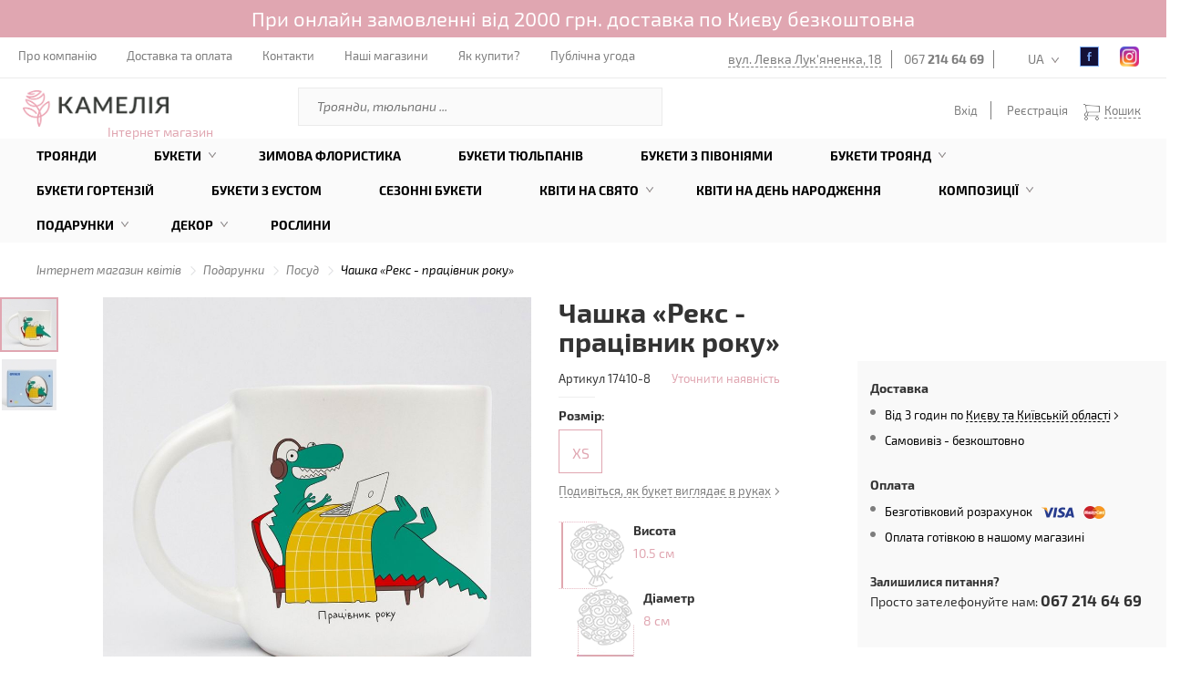

--- FILE ---
content_type: text/html; charset=utf-8
request_url: https://shop.camellia.ua/view/cashka-kofezavr
body_size: 22195
content:
<!DOCTYPE html>
<html lang="uk">
	<head>

		<meta charset="utf-8">
		<meta http-equiv="X-UA-Compatible" content="IE=edge">
		<meta name="viewport" content="width=device-width, initial-scale=1, maximum-scale=1">
		<meta name="format-detection" content="telephone=no">

		<title>Чашка «Рекс - працівник року» 🌺 купити в Києві з доставкою - ціна від Камелія</title>
		
		<link rel="alternate" hreflang="uk-ua" href="https://shop.camellia.ua/view/cashka-kofezavr" />
		<link rel="alternate" hreflang="en-ua" href="https://shop.camellia.ua/en/view/cashka-kofezavr" />
		<link rel="alternate" hreflang="ru-ua" href="https://shop.camellia.ua/ru/view/cashka-kofezavr" />

		<meta name="generator" content="AltConstructor" />
		<meta name="keywords" content="чашки, купити чашку орнер, декоративні чашки, красиві чашки, купити чашку Хрю" />
		<meta name="description" content="Замовити 🌻 Чашка «Рекс - працівник року» з доставкою по ❤️ Києву - Камелія 🌹. Купити Чашка «Рекс - працівник року» у подарунок за вигідною ціною. ☎️ 067 214 64 69" />
		<meta name="title" content="Чашка «Рекс - працівник року» 🌺 купити в Києві з доставкою - ціна від Камелія" />


		<link rel="image_src" type="" href="https://shop.camellia.ua/upload/kamelia_flora/photos/21/60/396x396/cd722b0d_5ed8e83861778.jpg" />
		<meta property="og:type" content="website" />
		<meta property="og:title" content="Чашка «Рекс - працівник року»" />
		<meta property="og:url" content="https://shop.camellia.ua/view/cashka-kofezavr" />
		<meta property="og:description" content="Шукаєте Чашка «Рекс - працівник року»? Заходьте та обирайте саме зараз!" />
		<meta property="og:image" content="https://shop.camellia.ua/upload/kamelia_flora/photos/21/60/396x396/cd722b0d_5ed8e83861778.jpg" />
		<meta property="twitter:image" content="https://shop.camellia.ua/upload/kamelia_flora/photos/21/60/396x396/cd722b0d_5ed8e83861778.jpg" />
		<meta property="og:publisher" content="https://www.facebook.com/Camelliaua/" />
		<meta property="og:site_name" content="Интернет магазин Камелия" />
		<meta property="article:author" content="https://www.facebook.com/Camelliaua/" />
		<meta property="twitter:card" content="summary" />
		<meta property="twitter:title" content="Чашка «Рекс - працівник року»" />
		<meta property="twitter:description" content="Шукаєте Чашка «Рекс - працівник року»? Заходьте та обирайте саме зараз!" />

		<!-- Style -->
		<link rel="stylesheet" href="https://shop.camellia.ua/public/site/css/pages.min.css?v19062058" media="none" onload="if(media!='all')media='all'">
		<link rel="stylesheet" type="text/css" href="https://shop.camellia.ua/public/site/css/main.pages.min.css?v19062058">

		<!-- <link rel="shortcut icon" href="/favicon.ico?v18012022" /> -->
		<link rel="icon" type="image/png" href="https://shop.camellia.ua/public/site/images/favicon.png?v19062058" />
		<!-- Favicon -->
		<link href="https://shop.camellia.ua/public/site/images/favicon/22x22.png?v19062058" rel="apple-touch-icon" sizes="22x22">
		<link href="https://shop.camellia.ua/public/site/images/favicon/32x32.png?v19062058" rel="apple-touch-icon" sizes="32x32">
		<link href="https://shop.camellia.ua/public/site/images/favicon/44x44.png?v19062058" rel="apple-touch-icon" sizes="44x44">
		<link href="https://shop.camellia.ua/public/site/images/favicon/58x58.png?v19062058" rel="apple-touch-icon" sizes="58x58">
		<link href="https://shop.camellia.ua/public/site/images/favicon/75x75.png?v19062058" rel="apple-touch-icon" sizes="75x75">
		<link href="https://shop.camellia.ua/public/site/images/favicon/120x120.png?v19062058" rel="apple-touch-icon" sizes="120x120">
		<link href="https://shop.camellia.ua/public/site/images/favicon/152x152.png?v19062058" rel="apple-touch-icon" sizes="152x152">
		<link href="https://shop.camellia.ua/public/site/images/favicon/167x167.png?v19062058" rel="apple-touch-icon" sizes="167x167">
		<link href="https://shop.camellia.ua/public/site/images/favicon/180x180.png?v19062058" rel="apple-touch-icon" sizes="180x180">
		<link rel="icon" type="image/png" href="https://shop.camellia.ua/public/site/images/favicon/22x22.png?v19062058" sizes="22x22">
		<link rel="icon" type="image/png" href="https://shop.camellia.ua/public/site/images/favicon/32x32.png?v19062058" sizes="32x32">
		<link rel="icon" type="image/png" href="https://shop.camellia.ua/public/site/images/favicon/44x44.png?v19062058" sizes="44x44">
		<link rel="icon" type="image/png" href="https://shop.camellia.ua/public/site/images/favicon/76x76.png?v19062058" sizes="76x76">
		<link rel="icon" type="image/png" href="https://shop.camellia.ua/public/site/images/favicon/87x87.png?v19062058" sizes="87x87">
		<link rel="icon" type="image/png" href="https://shop.camellia.ua/public/site/images/favicon/152x152.png?v19062058" sizes="152x152">
		<link rel="icon" type="image/png" href="https://shop.camellia.ua/public/site/images/favicon/180x180.png?v19062058" sizes="180x180">

		<!-- HTML5 Shim and Respond.js IE8 support of HTML5 elements and media queries -->
		<!-- WARNING: Respond.js doesn't work if you view the page via file:// -->
		<!--[if lt IE 9]>
		  <script src="https://oss.maxcdn.com/libs/html5shiv/3.7.0/html5shiv.js"></script>
		  <script src="https://oss.maxcdn.com/libs/respond.js/1.4.2/respond.min.js"></script>
		<![endif]-->

	<script>
				window.baseUrl = "https:\/\/shop.camellia.ua\/";
		window.baseUrl4public = "https:\/\/shop.camellia.ua\/";

				window.is_login = false;

		window.i18n_t1 = "\u041f\u0435\u0440\u0435\u0432\u0456\u0440\u0442\u0435 \u043f\u043e\u0448\u0442\u0443 ";
		window.i18n_t2 = "\u0412\u0430\u0440\u0442\u0456\u0441\u0442\u044c";
		window.i18n_t3 = "\u0414\u043e\u0441\u0442\u0430\u0432\u043a\u0430";

		window.i18n_rp_t1 = "\u0442\u043e\u0432\u0430\u0440i\u0432";
		window.i18n_rp_t2 = "\u0442\u043e\u0432\u0430\u0440";
		window.i18n_rp_t3 = "\u0442\u043e\u0432\u0430\u0440\u0430";

		window.i18n_e1 = "\u0412\u0432\u0435\u0434\u0456\u0442\u044c \u0456\u043c'\u044f \u0442\u0430 \u043f\u0440\u0456\u0437\u0432\u0438\u0449\u0435";
		window.i18n_e2 = "\u041f\u043e\u0440\u043e\u0436\u043d\u0454 \u043f\u043e\u0432\u0456\u0434\u043e\u043c\u043b\u0435\u043d\u043d\u044f";
		window.i18n_e3 = "\u041d\u0435 \u0437\u0430\u0437\u043d\u0430\u0447\u0435\u043d\u043e \u0430\u0434\u0440\u0435\u0441\u0443 \u0435\u043b\u0435\u043a\u0442\u0440\u043e\u043d\u043d\u043e\u0457 \u043f\u043e\u0448\u0442\u0438";
		window.i18n_e4 = "\u041d\u0435\u0432\u0430\u043b\u0456\u0434\u043d\u0430 \u0430\u0434\u0440\u0435\u0441\u0430 \u0435\u043b\u0435\u043a\u0442\u0440\u043e\u043d\u043d\u043e\u0457 \u043f\u043e\u0448\u0442\u0438";
		window.i18n_e5 = "\u0412\u0438\u0431\u0435\u0440\u0456\u0442\u044c \u0430\u0434\u0440\u0435\u0441\u0443";
		window.i18n_e6 = "\u0412\u0432\u0435\u0434\u0456\u0442\u044c \u043d\u0430\u0437\u0432\u0443 \u043c\u0456\u0441\u0442\u0430";
		window.i18n_e7 = "\u0412\u0432\u0435\u0434\u0456\u0442\u044c \u0412\u0430\u0448\u0443 \u0430\u0434\u0440\u0435\u0441\u0443";
		window.i18n_e8 = "\u041e\u0431\u0435\u0440\u0456\u0442\u044c \u0441\u043f\u043e\u0441\u0456\u0431 \u043e\u043f\u043b\u0430\u0442\u0438";
		window.i18n_e9 = "\u0412\u0432\u0435\u0434\u0456\u0442\u044c \u043f\u0430\u0440\u043e\u043b\u044c";
		window.i18n_e10 = "\u041c\u0456\u043d\u0456\u043c\u0443\u043c 6 \u0441\u0438\u043c\u0432\u043e\u043b\u0456\u0432";
		window.i18n_e11 = " \u041f\u0430\u0440\u043e\u043b\u0456 \u043d\u0435 \u0441\u043f\u0456\u0432\u043f\u0430\u0434\u0430\u044e\u0442\u044c";
		window.i18n_e12 = "\u0412\u0432\u0435\u0434\u0456\u0442\u044c \u043d\u043e\u043c\u0435\u0440 \u0442\u0435\u043b\u0435\u0444\u043e\u043d\u0443";
		window.i18n_e13 = "\u0412\u0432\u0435\u0434\u0456\u0442\u044c \u0447\u0430\u0441";
		window.i18n_e14 = "\u0412\u0438\u0431\u0435\u0440\u0456\u0442\u044c \u043c\u0456\u0441\u0442\u043e";

		window.i18n_ot = "\u0412\u0456\u0434";
		window.i18n_do = "\u0434\u043e";
		window.i18n_grn = "\u0433\u0440\u043d";

		window.i18n_part = "\u0448\u0442";
		window.i18n_dlv_into = "\u0414\u043e\u0441\u0442\u0430\u0432\u043a\u0430 \u0432";
		window.i18n_presision_time_helper = "\u0414\u043e\u0441\u0442\u0430\u0432\u043a\u0430 \u043d\u0430 \u0432\u043a\u0430\u0437\u0430\u043d\u0438\u0439 \u0447\u0430\u0441:";

		window.i18n_free_enable = "1";
		window.i18n_free_limit = 2000;
		window.i18n_free_title = "\u0414\u043e\u0441\u0442\u0430\u0432\u043a\u0430";
		window.i18n_free_cost = "\u0431\u0435\u0437\u043a\u043e\u0448\u0442\u043e\u0432\u043d\u043e";


		window.i18n_lang = "ua";

		window.jumpEmpty = "https:\/\/shop.camellia.ua\/order\/empty";
		window.can_buy_cat_list = {"101":["100","200","300","400","742","700","702","703","705","706","708","709","710","711","712","713","715","716","717","718","720","721","722","723","724","725","726","728","729","730","731","733","732","736","738","737","734","745","758","729","749","400","802","753","750","748","751","752","754","755","756","757","758","796","797","798","799","800","801","803","804","805","806","761","760","716","759","746","747","747","735","764","766","767","768","769","770","771","772","773","774","775","776","777","778","779","780","781","782","783","784","785","786","787","788","789","790","791","792","718","730","739","709","715","749"],"104":["100","200","300","400","761","700","705","706","708","710","717","720","723","725","724","721","716","713","715","711","712","718","722","709","726","728","729","730","731","732","703","736","738","737","734","745","763"],"103":["100","400","726","729","728"],"105":["100","400","726","728","729"],"106":["100","400","726","728","729"],"107":["100","400","726","728","729"],"108":["100","400","726","728","729","400"],"109":["100","400","726","728","729"],"110":["100","400","726","728","729"],"111":["100","400","726","728","729"],"112":["100","400","726","728","729"],"113":["100","400","726","728","729"],"114":["100","400","726","728","729"],"115":["100","400","726","728","729"],"116":["100","400","726","728","729"],"117":["100","400","726","728","729"],"118":["100","729","726","728","400"],"119":["100","728","400","729"],"120":["100"],"121":["100","726","729","728","400"],"122":["100","729","726","728","400"],"123":["100","400"],"124":["763","745","743","708","761","725","744","40","100","702"],"125":["702","100","40","744","725","761","708","743","745","763"]};
		window.basketAllow = true;

		window.admin_diffDays = "9";


	</script>

	<!-- Google Google Google -->
	<script>
	(function(i,s,o,g,r,a,m){i['GoogleAnalyticsObject']=r;i[r]=i[r]||function()
	{ (i[r].q=i[r].q||[]).push(arguments)}
	,i[r].l=1*new Date();a=s.createElement(o),
	m=s.getElementsByTagName(o)[0];a.async=1;a.src=g;m.parentNode.insertBefore(a,m)
	})(window,document,'script','https://www.google-analytics.com/analytics.js','ga');
	ga('create', 'UA-50473544-3', 'auto');
	ga('send', 'pageview');
	</script>


	<script>
	(function(w,d,s,l,i){w[l]=w[l]||[];w[l].push({'gtm.start':
		new Date().getTime(),event:'gtm.js'});var f=d.getElementsByTagName(s)[0],
		j=d.createElement(s),dl=l!='dataLayer'?'&l='+l:'';j.async=true;j.src=
		'https://www.googletagmanager.com/gtm.js?id='+i+dl;f.parentNode.insertBefore(j,f);
	})(window,document,'script','dataLayer','GTM-MTHS9WF');
	</script>


	</head>

	<body>

		<!-- Google Tag Manager (noscript) -->
		<noscript><iframe src="https://www.googletagmanager.com/ns.html?id=GTM-MTHS9WF" height="0" width="0" style="display:none;visibility:hidden"></iframe></noscript>
		<!-- End Google Tag Manager (noscript) -->

		<div id="page-preloader">
			<!--img src="</?=theme::images()?>/369.gif"-->
		</div>

		<div class="fullscrin-bg"></div>

		<div class="wrap-page">

						<div class="important_message status_1">
				<p>При онлайн замовленні від 2000 грн. доставка по Києву безкоштовна</p>
			</div>
			
						<header class="contianer-fluid">
				<div class="top-menu">
					<div class="open-mobile-menu">
						<span></span>
						<span></span>
						<span></span>
					</div>
					<nav class="top-nav-menu">
						<ul>
							<!-- десктоп - мелкое меню -->
																					<li>
								<a href="https://camellia.ua/about"target="_blank">
									Про компанію								</a>
							</li>
														<li>
								<a href="https://shop.camellia.ua/delivery">
									Доставка та оплата								</a>
							</li>
														<li>
								<a href="https://shop.camellia.ua/contacts">
									Контакти								</a>
							</li>
														<li>
								<a href="https://camellia.ua/shops"target="_blank">
									Наші магазини								</a>
							</li>
														<li>
								<a href="https://shop.camellia.ua/content/how-to-pay">
									Як купити?								</a>
							</li>
														<li>
								<a href="https://shop.camellia.ua/content/publicsnoe-soglashenie">
									Публічна угода								</a>
							</li>
							
						</ul>
					</nav>
					<ul class="top-info">
						<li><a href="https://camellia.ua/shops-view/floristicseskii-salon-kameliya-minska-internet-magazin" target="_blank">вул. Левка Лук'яненка, 18</a></li>
												<li><a href="tel:0672146469">067 <b>214 64 69</b></a></li>
																		<li   ><a href="tel:"></a></li>
						

						<!-- dt i18n -->
						<li id="lang-panel" class="lang"><a href="javascript:;">UA</a>
						</li>

						<li class="fb"><!-- fb -->
							<a rel="nofollow" href="https://www.facebook.com/Camelliaua/" target="_blank"></a>
						</li>
						<li class="instagram"><!-- instagram -->
							<a rel="nofollow" href="https://www.instagram.com/kamelia_official_/?hl=uk" target="_blank"></a>
						</li>
					</ul>
					<ul class="top-info mobile">
						<li><a href="http://camellia.ua/ua/shops-view/floristicseskii-salon-kameliya-minska-internet-magazin" target="_blank">вул. Левка Лук'яненка, 18</a></li>

												<li><a href="tel:0672146469">067 <b>214 64 69</b></a></li>
												<li><a href="tel:"></a></li>
												<li class="icon-man"><a data-bg="true" class="open-popap" data-id="authorization" href="#"></a></li>

						<!-- mobile i18n -->
						<li id="lang-panel" class="lang"><a href="#">UA</a>
						</li>

						<li class="fb"><!-- fb -->
							<a href="https://www.facebook.com/Camelliaua/" target="_blank"></a>
						</li>

						<li class="instagram"><!-- instagram -->
							<a href="https://www.instagram.com/kamelia_official_/?hl=uk" target="_blank"></a>
						</li>
					</ul>
					<ul class="little-mobile-info">
						<li id="phone-mob-panel" class="phone"><span></span></li>
						<li id="search-panel" class="search"><span></span></li>
<!--                        <li id="open-basket"><span></span></li>-->
                        



    <li id="open-basket" ><span></span></li>
    <ul class="sub-basket mobile-basket">
        

		<div class="header">
			<p>У кошику <strong><i class="count">0</i></strong> на суму <strong><i class="summ">0</i> грн</strong> </p>
		</div>

		<div class="content">

		
		</div>
				
				<div class="button pink" style="opacity: .6;" >
			<a class="js-additionl-check empty" href="javascript:;" style="cursor: no-drop;" >Оформити замовлення</a>
		</div>
    </ul>

                    </ul>

                    
					<!-- Block for mobile -->
					<div class="lang-panel">

						<ul>
						                            <a href="https://shop.camellia.ua/view/cashka-kofezavr" data-change-laguage="1">
						        <li data-pref="ua" data-uri="https://shop.camellia.ua/view/cashka-kofezavr">
						        	UA						        </li>
                            </a>
						                            <a href="https://shop.camellia.ua/ru/view/cashka-kofezavr" data-change-laguage="1">
						        <li data-pref="ru" data-uri="https://shop.camellia.ua/ru/view/cashka-kofezavr">
						        	RU						        </li>
                            </a>
						                            <a href="https://shop.camellia.ua/en/view/cashka-kofezavr" data-change-laguage="1">
						        <li data-pref="en" data-uri="https://shop.camellia.ua/en/view/cashka-kofezavr">
						        	EN						        </li>
                            </a>
												</ul>

						<span class="close"></span>
					</div><!-- lang-panel -->

					<div class="search-panel">
						<form action="/ua/search">
							<input name="q" type="search" placeholder="Поиск">
						</form>
						<span class="close"></span>
					</div><!-- search-panel -->
                    <div class="logo logo-mobile">
                        <a href="/" id="logo-a">
                            <img src="https://shop.camellia.ua/public/site/images//logo_new.png" alt="КАМЕЛІЯ доставка квітів" srcset="https://shop.camellia.ua/public/site/images//logo_new@2x.png 2x" alt="" width="140" height="35">
                        </a>
                    </div>
					<div class="phone-mob-panel">
						<span class="close"></span>
						<div class="phone-bl">
														<a href="tel:0672146469">067 <b>214 64 69</b></a>
														<a href="tel:"></a>
													</div>
						<p>вул. Левка Лук'яненка, 18</p>
					</div>
				</div><!-- top-menu -->


				<div class="mobile-menu">
                    <div class="top-bg"></div>
                    <span class="close-menu"></span>
                    <ul class="menu-mobile-info">
                        <li id="lang-panel" class="lang"><span>UA</span></li>
                                                    <li class="person open-popap" data-bg="true" data-id="authorization"></li>
                                                <li class="fb"><!-- fb -->
                            <a href="https://www.facebook.com/Camelliaua/" target="_blank"></a>
                        </li>
                        <li class="instagram"><!-- instagram -->
                            <a href="https://www.instagram.com/kamelia_official_/?hl=uk" target="_blank"></a>
                        </li>
                    </ul>
                    
					<!-- Block for mobile -->
					<div class="lang-panel">

						<ul>
						                            <a href="https://shop.camellia.ua/view/cashka-kofezavr" data-change-laguage="1">
						        <li data-pref="ua" data-uri="https://shop.camellia.ua/view/cashka-kofezavr">
						        	UA						        </li>
                            </a>
						                            <a href="https://shop.camellia.ua/ru/view/cashka-kofezavr" data-change-laguage="1">
						        <li data-pref="ru" data-uri="https://shop.camellia.ua/ru/view/cashka-kofezavr">
						        	RU						        </li>
                            </a>
						                            <a href="https://shop.camellia.ua/en/view/cashka-kofezavr" data-change-laguage="1">
						        <li data-pref="en" data-uri="https://shop.camellia.ua/en/view/cashka-kofezavr">
						        	EN						        </li>
                            </a>
												</ul>

						<span class="close"></span>
					</div><!-- lang-panel -->

                    <nav class="top">
						<ul>
							<!-- адаптив - большое меню -->
																					<li>
								<a href="https://shop.camellia.ua/catalog/cat-1/rose">
									Троянди								</a>
							</li>
														<li>
								<a href="https://shop.camellia.ua/catalog/cat-3">
									Букети								</a>
							</li>
														<li>
								<a href="https://shop.camellia.ua/catalog/cat-3/zimnyaya-floristika">
									Зимова флористика								</a>
							</li>
														<li>
								<a href="https://shop.camellia.ua/catalog/cat-3/buket-iz-tualpanov">
									Букети тюльпанів								</a>
							</li>
														<li>
								<a href="https://shop.camellia.ua/catalog/cat-3/buket-s-pionami">
									Букети з півоніями								</a>
							</li>
														<li>
								<a href="https://shop.camellia.ua/catalog/buket-roz">
									Букети троянд								</a>
							</li>
														<li>
								<a href="https://shop.camellia.ua/catalog/cat-3/buketi-z-gortenz-ua">
									Букети гортензій								</a>
							</li>
														<li>
								<a href="https://shop.camellia.ua/catalog/cat-3/buket-eustom">
									Букети з еустом								</a>
							</li>
														<li>
								<a href="https://shop.camellia.ua/catalog/cat-3/seasonal-bouquets">
									Сезонні букети								</a>
							</li>
														<li>
								<a href="https://shop.camellia.ua/catalog/kvity-na-svyata">
									Квіти на свято								</a>
							</li>
														<li>
								<a href="https://shop.camellia.ua/catalog/kvity-na-svyata/buketi-z-dnem-narodjennya">
									Квіти на День Народження								</a>
							</li>
														<li>
								<a href="https://shop.camellia.ua/catalog/kompozic">
									Композиції								</a>
							</li>
														<li>
								<a href="https://shop.camellia.ua/catalog/podarki">
									Подарунки								</a>
							</li>
														<li>
								<a href="https://shop.camellia.ua/catalog/dekor">
									Декор								</a>
							</li>
														<li>
								<a href="https://shop.camellia.ua/catalog/cat-4/komnatne-rasteniya">
									Рослини								</a>
							</li>
													</ul>
					</nav>
					<span class="line"></span>
					<nav class="bottom">
						<ul>
							<!-- адаптив - мелкое меню -->
																					<li>
								<a href="https://camellia.ua/about"target="_blank">
									Про компанію								</a>
							</li>
														<li>
								<a href="https://shop.camellia.ua/delivery">
									Доставка та оплата								</a>
							</li>
														<li>
								<a href="https://shop.camellia.ua/contacts">
									Контакти								</a>
							</li>
														<li>
								<a href="https://camellia.ua/shops"target="_blank">
									Наші магазини								</a>
							</li>
														<li>
								<a href="https://shop.camellia.ua/content/how-to-pay">
									Як купити?								</a>
							</li>
														<li>
								<a href="https://shop.camellia.ua/content/publicsnoe-soglashenie">
									Публічна угода								</a>
							</li>
							                            <li>
                                                                <span class="footer-phone"><a href="tel:0672146469">067 <b>214 64 69</b></a></span>
                                                                <span class="footer-phone"><a href="tel:"></a></span>
                                                                                            </li>
						</ul>
					</nav>
				</div><!-- mobile-menu -->


				<div class="middle-elements">
					<div class="logo">
                                                    <a href="/" id="logo-a">
                                <img src="https://shop.camellia.ua/public/site/images//logo_new.png" alt="КАМЕЛІЯ доставка квітів" srcset="https://shop.camellia.ua/public/site/images//logo_new@2x.png 2x" alt="" width="160" height="40">
                            </a>
                        
						<span>Інтернет магазин</span>
					</div>

					<form class="search" action="/ua/search">
						<input type="text" name="q" placeholder="Троянди, тюльпани ..." value=''/>
						<input type="submit" value=""> 
					</form>


					



<ul class="control-element">

			<li><a data-bg="true" class="open-popap" data-id="authorization" href="#">Вхід</a></li>
		<li><a href="#" class="open-popap" data-id="registration-user" data-bg="true">Реєстрація</a></li>
	

	<li id="open-basket" ><span></span><a href="javascript:;">Кошик</a>

		
	</li>


	<ul class="sub-basket desktop-basket">
		

		<div class="header">
			<p>У кошику <strong><i class="count">0</i></strong> на суму <strong><i class="summ">0</i> грн</strong> </p>
		</div>

		<div class="content">

		
		</div>
				
				<div class="button pink" style="opacity: .6;" >
			<a class="js-additionl-check empty" href="javascript:;" style="cursor: no-drop;" >Оформити замовлення</a>
		</div>
	</ul>



</ul> 

				</div><!-- middle-elements -->
				<div class="bottom-menu">
					<ul class="bropdown-menu">
					
										
					
					<li>
						<a href="https://shop.camellia.ua/catalog/cat-1/rose" class="nolink"  >
							Троянди						</a>

						
						
					</li>
					
					<li>
						<a href="https://shop.camellia.ua/catalog/cat-3" class="nolink"  >
							Букети						</a>

						
												<div class="submenu" id="204">							<img class="lazy" data-original="https://shop.camellia.ua/upload/kamelia_menu/49/95/220x220/b6cbdd21_5ef5fb59498c6.JPG" alt="" onclick="location.href = 'https://shop.camellia.ua/catalog/cat-3';" width="220">
							<ul class="drop-two">
								                                																		<li id="id-1256" class="" ><a href="https://shop.camellia.ua/catalog/cat-3/buket-hryzantem"  >Букети хризантем</a></li>
								                                																		<li id="id-1255" class="" ><a href="https://shop.camellia.ua/catalog/cat-3/buket-eustom"  >Букети еустом</a></li>
								                                																		<li id="id-1271" class="" ><a href="https://shop.camellia.ua/catalog/cat-3/buketi-z-gortenz-ua"  >Букети гортензій</a></li>
								                                																		<li id="id-1270" class="" ><a href="https://shop.camellia.ua/catalog/cat-3/buket-kompl-ment"  >Букет комплімент</a></li>
								                                																		<li id="id-1179" class="" ><a href="https://shop.camellia.ua/catalog/cat-3/buket-nevest"  >Букет нареченої</a></li>
								                                																		<li id="id-1251" class="" ><a href="https://shop.camellia.ua/catalog/cat-3/buket-suhocv-t-v"  >Букети сухоцвітів</a></li>
								                                																		<li id="id-1204" class="" ><a href="https://shop.camellia.ua/catalog/cat-3/patriotychni-bukety"  >Патріотичні букети</a></li>
								                                																		<li id="id-1257" class="" ><a href="https://shop.camellia.ua/catalog/cat-3/muzhskie-bukety"  >Чоловічі букети</a></li>
								                                																		<li id="id-1180" class="" ><a href="https://shop.camellia.ua/catalog/cat-3/cvet-v-vaze"  >Квіти у вазі</a></li>
								                                																		<li id="id-1201" class="" ><a href="https://shop.camellia.ua/catalog/cat-3/rytualna-florystyka"  >Ритуальна флористика</a></li>
								                                																		<li id="id-1258" class="" ><a href="https://shop.camellia.ua/catalog/cat-3/iskustvenne-cvet"  >Штучні квіти</a></li>
															</ul>

																																																																																																																																																																																																																																														
						</div>
						
					</li>
					
					<li>
						<a href="https://shop.camellia.ua/catalog/cat-3/zimnyaya-floristika" class="nolink"  >
							Зимова флористика						</a>

						
						
					</li>
					
					<li>
						<a href="https://shop.camellia.ua/catalog/cat-3/buket-iz-tualpanov" class="nolink"  >
							Букети тюльпанів						</a>

						
						
					</li>
					
					<li>
						<a href="https://shop.camellia.ua/catalog/cat-3/buket-s-pionami" class="nolink"  >
							Букети з півоніями						</a>

						
						
					</li>
					
					<li>
						<a href="https://shop.camellia.ua/catalog/buket-roz" class="nolink"  >
							Букети троянд						</a>

						
												<div class="submenu" id="1178">							<img class="lazy" data-original="https://shop.camellia.ua/upload/kamelia_menu/c6/c1/220x220/a24f9774_656000dfe66aa.JPG" alt="" onclick="location.href = 'https://shop.camellia.ua/catalog/buket-roz';" width="220">
							<ul class="drop-two">
								                                																		<li id="id-1177" class="" ><a href="https://shop.camellia.ua/catalog/cat-3/buket-51-roza"  >Букет 51 троянда</a></li>
								                                																		<li id="id-1175" class="" ><a href="https://shop.camellia.ua/catalog/cat-3/buket-101-roza"  >Букет 101 троянда</a></li>
								                                																		<li id="id-1250" class="" ><a href="https://shop.camellia.ua/catalog/buket-roz/buket-41-troyanda"  >Букет 41 троянда</a></li>
								                                																		<li id="id-1249" class="" ><a href="https://shop.camellia.ua/catalog/buket-roz/buket-35-troyand"  >Букет 35 троянд</a></li>
								                                																		<li id="id-1248" class="" ><a href="https://shop.camellia.ua/catalog/buket-roz/buket-31-troyanda"  >Букет 31 троянда</a></li>
								                                																		<li id="id-1247" class="" ><a href="https://shop.camellia.ua/catalog/buket-roz/buket-29-troyand"  >Букет 29 троянд</a></li>
								                                																		<li id="id-1246" class="" ><a href="https://shop.camellia.ua/catalog/buket-roz/buket-27-troyand"  >Букет 27 троянд</a></li>
								                                																		<li id="id-1245" class="" ><a href="https://shop.camellia.ua/catalog/buket-roz/buket-25-troyand"  >Букет 25 троянд</a></li>
								                                																		<li id="id-1244" class="" ><a href="https://shop.camellia.ua/catalog/buket-roz/buket-21-troyanda"  >Букет 21 троянда</a></li>
								                                																		<li id="id-1243" class="" ><a href="https://shop.camellia.ua/catalog/buket-roz/buket-19-troyand"  >Букет 19 троянд</a></li>
								                                																		<li id="id-1242" class="" ><a href="https://shop.camellia.ua/catalog/buket-roz/buket-15-troyand"  >Букет 15 троянд</a></li>
								                                																		<li id="id-1240" class="" ><a href="https://shop.camellia.ua/catalog/buket-roz/buket-11-troyand"  >Букет 11 троянд</a></li>
								                                																		<li id="id-1239" class="" ><a href="https://shop.camellia.ua/catalog/buket-roz/buket-9-troyand"  >Букет 9 троянд</a></li>
															</ul>

																																																																																																																																																																																																																																																																																								
						</div>
						
					</li>
					
					<li>
						<a href="https://shop.camellia.ua/catalog/cat-3/buketi-z-gortenz-ua" class="nolink"  >
							Букети гортензій						</a>

						
						
					</li>
					
					<li>
						<a href="https://shop.camellia.ua/catalog/cat-3/buket-eustom" class="nolink"  >
							Букети з еустом						</a>

						
						
					</li>
					
					<li>
						<a href="https://shop.camellia.ua/catalog/cat-3/seasonal-bouquets" class="nolink"  >
							Сезонні букети						</a>

						
						
					</li>
					
					<li>
						<a href="https://shop.camellia.ua/catalog/kvity-na-svyata" class="nolink"  >
							Квіти на свято						</a>

						
												<div class="submenu" id="1226">							<img class="lazy" data-original="https://shop.camellia.ua/upload/kamelia_menu/c6/e0/220x220/a35c872c_65a56f1771c89.jpg" alt="" onclick="location.href = 'https://shop.camellia.ua/catalog/kvity-na-svyata';" width="220">
							<ul class="drop-two">
								                                																		<li id="id-1273" class="" ><a href="https://shop.camellia.ua/catalog/kvity-na-svyata/buketi-kv-t-v-na-Halloween"  >Букети квітів на Halloween</a></li>
								                                																		<li id="id-1232" class="" ><a href="https://shop.camellia.ua/catalog/kvity-na-svyata/buket-na-r-csnicua"  >Букети квітів на річницю весілля</a></li>
								                                																		<li id="id-1233" class="" ><a href="https://shop.camellia.ua/catalog/kvity-na-svyata/buket-na-vpisku-iz-roddoma"  >Квіти на виписку з пологового будинку</a></li>
								                                																		<li id="id-1227" class="" ><a href="https://shop.camellia.ua/catalog/kvity-na-svyata/den-sv-valentina"  >Букети на 14 лютого</a></li>
								                                																		<li id="id-1228" class="" ><a href="https://shop.camellia.ua/catalog/kvity-na-svyata/bukety-8-bereznya"  >Букети на 8 березня</a></li>
								                                																		<li id="id-1263" class="" ><a href="https://shop.camellia.ua/catalog/kvity-na-svyata/buket-dlya-uchitelya"  >Букети на 1 вересня</a></li>
								                                																		<li id="id-1230" class="" ><a href="https://shop.camellia.ua/catalog/kvity-na-svyata/buket-dlya-uchitelya"  >Букети квітів на 1 вересня</a></li>
								                                																		<li id="id-1269" class="" ><a href="https://shop.camellia.ua/catalog/kvity-na-svyata/velikodnya-kolekc-ya"  >Великодня колекція</a></li>
								                                																		<li id="id-1259" class="" ><a href="https://shop.camellia.ua/catalog/kvity-na-svyata/cvet-ko-dnua-materi"  >Квіти на день Матері</a></li>
															</ul>

																																																																																																																																																																																																				
						</div>
						
					</li>
					
					<li>
						<a href="https://shop.camellia.ua/catalog/kvity-na-svyata/buketi-z-dnem-narodjennya" class="nolink"  >
							Квіти на День Народження						</a>

						
						
					</li>
					
					<li>
						<a href="https://shop.camellia.ua/catalog/kompozic" class="nolink"  >
							Композиції						</a>

						
												<div class="submenu" id="1222">							<img class="lazy" data-original="https://shop.camellia.ua/upload/kamelia_menu/c3/e4/220x220/b1124f5c_655fff44f0e35.jpg" alt="" onclick="location.href = 'https://shop.camellia.ua/catalog/kompozic';" width="220">
							<ul class="drop-two">
								                                																		<li id="id-1224" class="" ><a href="https://shop.camellia.ua/catalog/cat-3/roz-v-korbke"  >Троянди в коробці</a></li>
								                                																		<li id="id-1223" class="" ><a href="https://shop.camellia.ua/catalog/cat-3/seasonal-arrangements2"  >Сезонні композиції </a></li>
															</ul>

																																																	
						</div>
						
					</li>
					
					<li>
						<a href="https://shop.camellia.ua/catalog/podarki" class="nolink"  >
							Подарунки						</a>

						
												<div class="submenu" id="1102">							<img class="lazy" data-original="https://shop.camellia.ua/upload/kamelia_menu/53/23/220x220/3cc2beff_607d91a2d2171.jpg" alt="" onclick="location.href = 'https://shop.camellia.ua/catalog/podarki';" width="220">
							<ul class="drop-two">
								                                																		<li id="id-1103" class="" ><a href="https://shop.camellia.ua/catalog/podarki/myagkie-igrushki"  >М'які іграшки</a></li>
								                                																		<li id="id-1194" class="" ><a href="https://shop.camellia.ua/catalog/podarki/podarunkovi-nabory"  >Подарункові набори</a></li>
								                                																		<li id="id-1110" class="" ><a href="https://shop.camellia.ua/catalog/podarki/sladosti"  >Солодощі</a></li>
								                                																		<li id="id-1154" class="" ><a href="https://shop.camellia.ua/catalog/podarki/gelieve-shar"  >Гелієві кульки</a></li>
								                                																		<li id="id-1114" class="" ><a href="https://shop.camellia.ua/catalog/podarki/otkrtki"  >Листівки</a></li>
								                                																		<li id="id-1139" class="" ><a href="https://shop.camellia.ua/catalog/podarki/aromat-dlya-doma"  >Аромати для дому</a></li>
								                                																		<li id="id-1187" class="" ><a href="https://shop.camellia.ua/catalog/podarki/knigi"  >Книги</a></li>
								                                																		<li id="id-1115" class="" ><a href="https://shop.camellia.ua/catalog/podarki/posuda"  >Посуд</a></li>
								                                																		<li id="id-1260" class="" ><a href="https://shop.camellia.ua/catalog/podarki/dekor-dlya-doma"  >Декор для дому</a></li>
															</ul>

																																																																																																																																																																																																				
						</div>
						
					</li>
					
					<li>
						<a href="https://shop.camellia.ua/catalog/dekor" class="nolink"  >
							Декор						</a>

						
												<div class="submenu" id="1221">							<img class="lazy" data-original="https://shop.camellia.ua/upload/kamelia_menu/74/34/220x220/55e84a67_66cbb69e21fd8.jpg" alt="" onclick="location.href = 'https://shop.camellia.ua/catalog/dekor';" width="220">
							<ul class="drop-two">
								                                																		<li id="id-1218" class="" ><a href="https://shop.camellia.ua/catalog/podarki/novogodnii-dekor"  >Новорічний декор</a></li>
								                                																		<li id="id-1118" class="" ><a href="https://shop.camellia.ua/catalog/podarki/dekorativne-svecsi"  >Декоративні свічки</a></li>
								                                																		<li id="id-1182" class="" ><a href="https://shop.camellia.ua/catalog/podarki/dekor-dlya-doma"  >Декор для дому</a></li>
								                                																		<li id="id-1138" class="" ><a href="https://shop.camellia.ua/catalog/podarki/vazy"  >Вази</a></li>
								                                																		<li id="id-1214" class="" ><a href="https://shop.camellia.ua/catalog/podarki/gorshki-i-kashpo"  >Горщики і кашпо</a></li>
								                                																		<li id="id-1261" class="" ><a href="https://shop.camellia.ua/catalog/podarki/dekorativne-podushki"  >Декоративні подушки</a></li>
								                                																		<li id="id-1192" class="" ><a href="https://shop.camellia.ua/catalog/cat-3/iskustvenne-cvet"  >Штучні квіти</a></li>
															</ul>

																																																																																																																																																										
						</div>
						
					</li>
					
					<li>
						<a href="https://shop.camellia.ua/catalog/cat-4/komnatne-rasteniya" class="nolink"  >
							Рослини						</a>

						
						
					</li>
					 
					</ul>
				</div><!-- bottom-menu -->
                <div class="up-arrow">
                    <span></span>
                </div>
			</header>
			<input type="hidden" name="item_id" value="1165" class="item_id" /><input type="hidden" name="item_type" value="2" class="item_type" />
<div class="breadcrumb">
	<ul>
		<li><a href="/">Інтернет магазин квітів</a></li>

					<li><a href="https://shop.camellia.ua/catalog/podarki">Подарунки</a></li>
					<li><a href="https://shop.camellia.ua/catalog/podarki/posuda">Посуд</a></li>
		
		<li class="open-page">Чашка «Рекс - працівник року»</li>
	</ul>
</div>

<div class="wrap-product-info" itemscope itemtype="http://schema.org/Product">
	<div class="content" style="width: 100%;">
		<div class="row">
			<div class="col-lg-6 col-md-6 col-sm-6">

				<div class="title">
					<span class="title_h1">Чашка «Рекс - працівник року»</span>
					<div class="articul">
												<span>Артикул 17410-8</span>
						
													<span class="not-found">
								<a href="#" class="open-popap" data-id="remember-av" data-bg="true">Уточнити наявність</a>
							</span>
											</div>
				</div>

				
				<ul class="pgwSlider">
																						<li>
							<a href="https://shop.camellia.ua/upload/kamelia_flora/photos/21/60/1200x1200/cd722b0d_5ed8e83861778.jpg" data-fancy-num="1" >
								<img itemprop="image" src="https://shop.camellia.ua/upload/kamelia_flora/photos/21/60/60x60/cd722b0d_5ed8e83861778.jpg" data-large-src="https://shop.camellia.ua/upload/kamelia_flora/photos/21/60/1200x1200/cd722b0d_5ed8e83861778.jpg" alt="Чашка «Рекс - працівник року» - Фото 1" title="Чашка «Рекс - працівник року»" />
							</a>
						</li>
																	<li>
							<a href="https://shop.camellia.ua/upload/kamelia_flora/photos/98/b0/1200x1200/5d557bf5_5ed8e83bd8407.jpg" data-fancy-num="2" >
								<img itemprop="image" src="https://shop.camellia.ua/upload/kamelia_flora/photos/98/b0/60x60/5d557bf5_5ed8e83bd8407.jpg" data-large-src="https://shop.camellia.ua/upload/kamelia_flora/photos/98/b0/1200x1200/5d557bf5_5ed8e83bd8407.jpg" alt="Чашка «Рекс - працівник року» - Фото 2" title="Чашка «Рекс - працівник року»" />
							</a>
						</li>
									</ul>

				<div class="wrap-adress mobile bouquet">
					<div class="header">
						<div id="composition" class="left active">
							<span>Опис:</span>
						</div>
						<div id="deliverying" class="left">
							<span>Доставка</span>
						</div>
						<div id="pay-in" class="right">
							<span>Оплата</span>
						</div>
					</div>
					<div class="adress composition show-element">


												<ul data-size-id="1913">
													</ul>
						
					</div>
					<div class="adress deliverying">
						<ul>
							<li>Київ - 125 грн (від 3 годин)</li>
							<li>Доставка по <span class="adressa open-popap" data-bg="true" data-id="adressa">Київській області</span><img src="https://shop.camellia.ua/public/site/images/right-arrow-black.svg" height="8"></li>
							<li>Самовивіз - безкоштовно</li>
						</ul>
						<p>Замовлення, оформлені після <span class="time-order-for-day-d">16:00</span>, <br> доставляються вранці наступного дня</p>
					</div>
					<div class="adress pay-in">
						<ul>
							<li>Безготівковий розрахунок<img src="https://shop.camellia.ua/public/site/images/visa.png" width="36" height="12" class="replace-2x">&nbsp;<img src="https://shop.camellia.ua/public/site/images/mster-card.png" width="24" height="14" class="replace-2x"></li>
<!--							<li>--><!--</li>-->
							<li>Оплата готівкою в нашому магазині</li>
						</ul>
					</div>
				</div>
			</div>
			<div class="col-lg-3 col-md-3 col-sm-3">
				<div class="title">
					<h1 itemprop="name">Чашка «Рекс - працівник року»</h1>
					<div class="articul">

						                            <span>Артикул </span><span itemprop="sku">17410-8</span>
						
													<span class="not-found">
								<a href="#" class="open-popap" data-id="remember-av" data-bg="true">Уточнити наявність</a>
							</span>
											</div>
				</div>
				<hr>


				<div class="size" style="">
					<span class="title-block">Розмір:</span>
					
					<ul>

													
																					
							
							<li class="pick"							data-prise="415.00" 
							data-prise-old="0" 
							data-size-h="10.5" 
							data-size-w="8" 
							data-val="1"
							data-has-prise="1" 
							data-size-id="1913"
                            itemprop="offers" itemscope itemtype="http://schema.org/Offer">
                                <link itemprop="availability" href="http://schema.org/InStock">
                                <span style="display: none" itemprop="priceCurrency" content="UAH">UAH</span>
                                <span itemprop="price" content="415.00">
                                    XS                                </span>
							</li>

							
						
					</ul>

					<p class="size swipe-popap" data-id="size"><span>Подивіться, як букет виглядає в руках</span><img src="https://shop.camellia.ua/public/site/images/right-arrow.svg" height="8"></p>

					<div class="visual">
						<div class="left">
							<img src="https://shop.camellia.ua/public/site/images/height-f.png">
							<span class="title-block">Висота</span>
							<p class="value"><span>10.5</span> см</p>
						</div>
						<div class="right">
							<img src="https://shop.camellia.ua/public/site/images/width-f.png">
							<span class="title-block">Діаметр</span>
							<p class="value"><span>8</span> см</p>
						</div>
					</div>
				</div><!-- size -->

				<!-- #25553 -->
									<div class="description">
						<span class="title-block">Склад:</span>

												<ul data-size-id="1913" style="display: block;">
							Чашка "Рекс - працівник року". Не дай йому засохнути, випий кави!<br />
Матеріал: глянсова кераміка<br />
Обсяг: 450 мл<br />
Вага: 350 грамів						</ul>
											</div>
				
				<div class="total-prise">
					<div class="price_t">Ціна:</div>
					<div class="now"><span> --- </span><span>грн</span></div>
					<div class="old" style="display:none;"><span> --- </span><span>грн</span></div>
				</div>
				<div class="confirm">
					<div class="number" data-minimal='1'>
						<div class="count">
							<input type="text" class="summ-1" size="2" value="1">
							<div class="summ-wrap">
								<div class="summ-plus" data-id="summ-1">
									<span class="plus"></span>
								</div>
								<div class="sum-minus" data-id="summ-1">
									<span class="minus"></span>
								</div>
							</div>
						</div>

												<div class="button pink open-popap" data-id="remember-av" data-bg="true" style="opacity: .8;" onclick="javascript: return (false);">
							<a id="add-to-card" href="#" class="js-add-to-card empty">Купити</a>
						</div>
						
					</div><!-- number -->
				</div>
				<p><b>Залишилися питання?</b><br />Просто зателефонуйте нам: <span>067 214 64 69</span></p>
			</div>
			<div class="col-lg-3 col-md-3">
				<div class="wrap-adress">
					<div class="adress">
						<span class="title-block">Доставка</span>
						<ul>
							<li>Від 3 годин по <span class="adressa open-popap" data-bg="true" data-id="adressa">Києву та Київській області</span><img src="https://shop.camellia.ua/public/site/images/right-arrow-black.svg" height="8"></li>
							<li>Самовивіз - безкоштовно</li>
						</ul>
						
					</div>
					<div class="adress pay">
						<span class="title-block">Оплата</span>
						<ul>
							<li>Безготівковий розрахунок<img src="https://shop.camellia.ua/public/site/images/visa.png" width="36" height="12" class="replace-2x"><img src="https://shop.camellia.ua/public/site/images/mster-card.png" width="24" height="14" class="replace-2x"></li>
<!--							<li>--><!--</li>-->
							<li>Оплата готівкою в нашому магазині</li>
						</ul>
					</div>
					<p><b>Залишилися питання?</b><br />Просто зателефонуйте нам: <span>067 214 64 69</span></p>
				</div>
			</div>
		</div>
	</div>

			<div class="description page_seo">
			<span class="title-block">Опис:</span>
			<div itemprop="description"><p><span style="font-weight: 400;">Вам знайома ситуація, коли зранку бракує енергії? Чашка &laquo;Рекс - працівник року&raquo; стане вашим ідеальним супутником у боротьбі з ранковою втомою. В магазині Camellia ми пропонуємо чашки від найкращих постачальників, і ця чашка не є виключенням. Вона виготовлена з високоякісної глянсової кераміки, яка не тільки забезпечує приємні тактильні відчуття, але й надає вашому кавовому ритуалу нотку елегантності.</span></p>
<p><span style="font-weight: 400;">Чашка &laquo;Рекс - працівник року&raquo; має об'єм 450 мл, що дозволяє насолоджуватись великою порцією вашого улюбленого напою. Вага 350 грамів робить її легкою та зручною для щоденного використання. Її ергономічний дизайн забезпечує комфортне тримання в руці, а унікальний принт з Рексом &ndash; динозавром, який символізує трудову відданість, неодмінно підніме вам настрій кожного ранку.</span></p>
<p><span style="font-weight: 400;">Якість нашої продукції &ndash; одна з головних переваг магазину Camellia. Ми ретельно підбираємо постачальників, аби кожен наш клієнт залишився задоволеним своєю покупкою. Чашка &laquo;Рекс - працівник року&raquo; &ndash; це не просто посуд, а маленька мотивація, яка нагадуватиме вам про важливість гарного початку дня. До того ж, ця чашка стане чудовим подарунком для ваших друзів та колег, адже кожен заслуговує на свою порцію натхнення.</span></p>
<p><span style="font-weight: 400;">Обираючи Camellia, ви отримуєте не тільки стильний та якісний товар, але й впевненість у надійності покупки. Наш магазин славиться відмінним сервісом та увагою до деталей, тому ви можете бути певні: кожна чашка виготовлена з любов'ю та турботою про вас.</span></p></div>
		</div>
	
	<!-- Сопутствующие товары -->
	
	
	
	<div class="similar-offers">
		<div class="popular-products">
			<div class="h2-div">Схожі пропозиції</div>

				<div class="product">
											<article class="" data-val="" data-id="2146" data-title="Чашка "Капібара в піжамі"" data-mincost="415.00" data-floracatname="Посуд"><!-- аction sales news -->

					<div class="image-block">

						
						<a href="https://shop.camellia.ua/view/cashka-kapibara-v-pijami">
							<img class="lazy" data-original="https://shop.camellia.ua/upload/kamelia_flora/photos/8e/eb/367x367/a8cc2545_65bd069782cd0.jpg" src="[data-uri]"
								alt="Чашка Капібара в піжамі" title="Чашка Капібара в піжамі" >
													</a>

						<!-- Таймер на майбутнє. -->
											</div>



					<div class="text"> 
						<h4><span>39957</span><a href="https://shop.camellia.ua/view/cashka-kapibara-v-pijami">Чашка "Капібара в піжамі"</a></h4>
						<div class="block-price">

													<span class="price empty">Уточнити наявність</span>
						
							<span class="vievs">Подарували 96 раз</span>
						</div>
					</div>
					<div class="text hover">
						<h4><span>39957</span><a href="https://shop.camellia.ua/view/cashka-kapibara-v-pijami">Чашка "Капібара в піжамі"</a></h4>
												<p >Размер S</p>

												<p style="visibility: hidden;">Мінімальне замовлення 1 шт</p>
						<a class="add-to-card" href="https://shop.camellia.ua/view/cashka-kapibara-v-pijami">
							<img src="https://shop.camellia.ua/public/site/images/busket-big.png" class="replace-2x" width="28" alt="Купити" title="Купити">
						</a>
					</div>
					<div class="read-more"><a href="https://shop.camellia.ua/view/cashka-kapibara-v-pijami">Детальніше</a></div>
				</article>											<article class="" data-val="" data-id="1032" data-title="Чашка «Кішка в короні»" data-mincost="415.00" data-floracatname="Посуд"><!-- аction sales news -->

					<div class="image-block">

						
						<a href="https://shop.camellia.ua/view/cashka-hrua">
							<img class="lazy" data-original="https://shop.camellia.ua/upload/kamelia_flora/photos/2c/63/367x367/483d2e7d_5ed8e479d4bc8.jpg" src="[data-uri]"
								alt="Чашка «Кішка в короні»" title="Чашка «Кішка в короні»" >
													</a>

						<!-- Таймер на майбутнє. -->
											</div>



					<div class="text"> 
						<h4><span>17410-9</span><a href="https://shop.camellia.ua/view/cashka-hrua">Чашка «Кішка в короні»</a></h4>
						<div class="block-price">

													<span class="price empty">Уточнити наявність</span>
						
							<span class="vievs">Подарували 362 рази</span>
						</div>
					</div>
					<div class="text hover">
						<h4><span>17410-9</span><a href="https://shop.camellia.ua/view/cashka-hrua">Чашка «Кішка в короні»</a></h4>
												<p >Размер XS</p>

												<p style="visibility: hidden;">Мінімальне замовлення 1 шт</p>
						<a class="add-to-card" href="https://shop.camellia.ua/view/cashka-hrua">
							<img src="https://shop.camellia.ua/public/site/images/busket-big.png" class="replace-2x" width="28" alt="Купити" title="Купити">
						</a>
					</div>
					<div class="read-more"><a href="https://shop.camellia.ua/view/cashka-hrua">Детальніше</a></div>
				</article>											<article class="" data-val="" data-id="885" data-title="Чашка "Собака підозрювака"" data-mincost="365.00" data-floracatname="Посуд"><!-- аction sales news -->

					<div class="image-block">

						
						<a href="https://shop.camellia.ua/view/cashka-sobaka-podozrevaka">
							<img class="lazy" data-original="https://shop.camellia.ua/upload/kamelia_flora/photos/6d/d3/367x367/4af3a402_5b56ee1d15d1c.jpg" src="[data-uri]"
								alt="Чашка Собака підозрювака" title="Чашка Собака підозрювака" >
													</a>

						<!-- Таймер на майбутнє. -->
											</div>



					<div class="text"> 
						<h4><span>14073</span><a href="https://shop.camellia.ua/view/cashka-sobaka-podozrevaka">Чашка "Собака підозрювака"</a></h4>
						<div class="block-price">

													<span class="price empty">Уточнити наявність</span>
						
							<span class="vievs">Подарували 384 рази</span>
						</div>
					</div>
					<div class="text hover">
						<h4><span>14073</span><a href="https://shop.camellia.ua/view/cashka-sobaka-podozrevaka">Чашка "Собака підозрювака"</a></h4>
												<p >Размер S</p>

												<p style="visibility: hidden;">Мінімальне замовлення 1 шт</p>
						<a class="add-to-card" href="https://shop.camellia.ua/view/cashka-sobaka-podozrevaka">
							<img src="https://shop.camellia.ua/public/site/images/busket-big.png" class="replace-2x" width="28" alt="Купити" title="Купити">
						</a>
					</div>
					<div class="read-more"><a href="https://shop.camellia.ua/view/cashka-sobaka-podozrevaka">Детальніше</a></div>
				</article>											<article class="" data-val="" data-id="2139" data-title="Чашка "Бабак ААА"" data-mincost="415.00" data-floracatname="Посуд"><!-- аction sales news -->

					<div class="image-block">

						
						<a href="https://shop.camellia.ua/view/cashka-babak-aaa">
							<img class="lazy" data-original="https://shop.camellia.ua/upload/kamelia_flora/photos/01/b5/367x367/8f8d58ce_65bcdd28661a9.jpg" src="[data-uri]"
								alt="Чашка Бабак ААА" title="Чашка Бабак ААА" >
													</a>

						<!-- Таймер на майбутнє. -->
											</div>



					<div class="text"> 
						<h4><span>39950</span><a href="https://shop.camellia.ua/view/cashka-babak-aaa">Чашка "Бабак ААА"</a></h4>
						<div class="block-price">

													<span class="price empty">Уточнити наявність</span>
						
							<span class="vievs">Подарували 96 раз</span>
						</div>
					</div>
					<div class="text hover">
						<h4><span>39950</span><a href="https://shop.camellia.ua/view/cashka-babak-aaa">Чашка "Бабак ААА"</a></h4>
												<p >Размер S</p>

												<p style="visibility: hidden;">Мінімальне замовлення 1 шт</p>
						<a class="add-to-card" href="https://shop.camellia.ua/view/cashka-babak-aaa">
							<img src="https://shop.camellia.ua/public/site/images/busket-big.png" class="replace-2x" width="28" alt="Купити" title="Купити">
						</a>
					</div>
					<div class="read-more"><a href="https://shop.camellia.ua/view/cashka-babak-aaa">Детальніше</a></div>
				</article>											<article class="" data-val="" data-id="1025" data-title="Тарілка «Кролик і капкейк»" data-mincost="365.00" data-floracatname="Посуд"><!-- аction sales news -->

					<div class="image-block">

						
						<a href="https://shop.camellia.ua/view/tarelka-krolik-i-kapkeik">
							<img class="lazy" data-original="https://shop.camellia.ua/upload/kamelia_flora/photos/9b/8e/367x367/2cb48948_5c248c4aaf1d2.jpg" src="[data-uri]"
								alt="Тарілка «Кролик і капкейк»" title="Тарілка «Кролик і капкейк»" >
													</a>

						<!-- Таймер на майбутнє. -->
											</div>



					<div class="text"> 
						<h4><span>3700</span><a href="https://shop.camellia.ua/view/tarelka-krolik-i-kapkeik">Тарілка «Кролик і капкейк»</a></h4>
						<div class="block-price">

													<span class="price empty">Уточнити наявність</span>
						
							<span class="vievs">Подарували 362 рази</span>
						</div>
					</div>
					<div class="text hover">
						<h4><span>3700</span><a href="https://shop.camellia.ua/view/tarelka-krolik-i-kapkeik">Тарілка «Кролик і капкейк»</a></h4>
												<p >Размер XS</p>

												<p style="visibility: hidden;">Мінімальне замовлення 1 шт</p>
						<a class="add-to-card" href="https://shop.camellia.ua/view/tarelka-krolik-i-kapkeik">
							<img src="https://shop.camellia.ua/public/site/images/busket-big.png" class="replace-2x" width="28" alt="Купити" title="Купити">
						</a>
					</div>
					<div class="read-more"><a href="https://shop.camellia.ua/view/tarelka-krolik-i-kapkeik">Детальніше</a></div>
				</article>											<article class="" data-val="" data-id="796" data-title="Дитяча тарілка "Панда кусь-кусь"" data-mincost="229.00" data-floracatname="Посуд"><!-- аction sales news -->

					<div class="image-block">

						
						<a href="https://shop.camellia.ua/view/detskaya-tarelka-panda-kus-kus">
							<img class="lazy" data-original="https://shop.camellia.ua/upload/kamelia_flora/photos/ee/da/367x367/61e57869_5af172008b117.jpg" src="[data-uri]"
								alt="Дитяча тарілка Панда кусь-кусь" title="Дитяча тарілка Панда кусь-кусь" >
													</a>

						<!-- Таймер на майбутнє. -->
											</div>



					<div class="text"> 
						<h4><span>8204</span><a href="https://shop.camellia.ua/view/detskaya-tarelka-panda-kus-kus">Дитяча тарілка "Панда кусь-кусь"</a></h4>
						<div class="block-price">

													<span class="price empty">Уточнити наявність</span>
						
							<span class="vievs">Подарували 395 раз</span>
						</div>
					</div>
					<div class="text hover">
						<h4><span>8204</span><a href="https://shop.camellia.ua/view/detskaya-tarelka-panda-kus-kus">Дитяча тарілка "Панда кусь-кусь"</a></h4>
												<p >Размер XS</p>

												<p style="visibility: hidden;">Мінімальне замовлення 1 шт</p>
						<a class="add-to-card" href="https://shop.camellia.ua/view/detskaya-tarelka-panda-kus-kus">
							<img src="https://shop.camellia.ua/public/site/images/busket-big.png" class="replace-2x" width="28" alt="Купити" title="Купити">
						</a>
					</div>
					<div class="read-more"><a href="https://shop.camellia.ua/view/detskaya-tarelka-panda-kus-kus">Детальніше</a></div>
				</article>											<article class="" data-val="" data-id="393" data-title="Тарілка глибока "Кіт вихідного дня"" data-mincost="365.00" data-floracatname="Посуд"><!-- аction sales news -->

					<div class="image-block">

						
						<a href="https://shop.camellia.ua/view/tarelka-segodnya-imenno-tot-den">
							<img class="lazy" data-original="https://shop.camellia.ua/upload/kamelia_flora/photos/cb/e8/367x367/2be34914_5ed8db4de42f0.jpg" src="[data-uri]"
								alt="Тарілка глибока Кіт вихідного дня" title="Тарілка глибока Кіт вихідного дня" >
													</a>

						<!-- Таймер на майбутнє. -->
											</div>



					<div class="text"> 
						<h4><span>4295</span><a href="https://shop.camellia.ua/view/tarelka-segodnya-imenno-tot-den">Тарілка глибока "Кіт вихідного дня"</a></h4>
						<div class="block-price">

													<span class="price empty">Уточнити наявність</span>
						
							<span class="vievs">Подарували 446 раз</span>
						</div>
					</div>
					<div class="text hover">
						<h4><span>4295</span><a href="https://shop.camellia.ua/view/tarelka-segodnya-imenno-tot-den">Тарілка глибока "Кіт вихідного дня"</a></h4>
												<p >Размер XS</p>

												<p style="visibility: hidden;">Мінімальне замовлення 1 шт</p>
						<a class="add-to-card" href="https://shop.camellia.ua/view/tarelka-segodnya-imenno-tot-den">
							<img src="https://shop.camellia.ua/public/site/images/busket-big.png" class="replace-2x" width="28" alt="Купити" title="Купити">
						</a>
					</div>
					<div class="read-more"><a href="https://shop.camellia.ua/view/tarelka-segodnya-imenno-tot-den">Детальніше</a></div>
				</article>											<article class="" data-val="" data-id="1282" data-title="Чашка "Паляниця"" data-mincost="365.00" data-floracatname="Посуд"><!-- аction sales news -->

					<div class="image-block">

												<div class="made-ua">
							<img src="https://shop.camellia.ua/public/site/images/ua-simvol.png">
							<span>Вирощено<br> В Україні</span>
						</div>
						
						<a href="https://shop.camellia.ua/view/cashka-palianytsia">
							<img class="lazy" data-original="https://shop.camellia.ua/upload/kamelia_flora/photos/29/c9/367x367/b159a95d_62f5346b89d80.jpg" src="[data-uri]"
								alt="Чашка Паляниця" title="Чашка Паляниця" >
													</a>

						<!-- Таймер на майбутнє. -->
											</div>



					<div class="text"> 
						<h4><span>23923-1</span><a href="https://shop.camellia.ua/view/cashka-palianytsia">Чашка "Паляниця"</a></h4>
						<div class="block-price">

													<span class="price empty">Уточнити наявність</span>
						
							<span class="vievs">Подарували 309 раз</span>
						</div>
					</div>
					<div class="text hover">
						<h4><span>23923-1</span><a href="https://shop.camellia.ua/view/cashka-palianytsia">Чашка "Паляниця"</a></h4>
												<p >Размер XS</p>

												<p style="visibility: hidden;">Мінімальне замовлення 1 шт</p>
						<a class="add-to-card" href="https://shop.camellia.ua/view/cashka-palianytsia">
							<img src="https://shop.camellia.ua/public/site/images/busket-big.png" class="replace-2x" width="28" alt="Купити" title="Купити">
						</a>
					</div>
					<div class="read-more"><a href="https://shop.camellia.ua/view/cashka-palianytsia">Детальніше</a></div>
				</article>							</div>

			<div class="load-more">
				<div class="button red">
					<a href="https://shop.camellia.ua/catalog/podarki/posuda">Більше пропозицій</a>
				</div>
			</div>

		</div><!-- popular-products -->
	</div><!-- similar-offers -->

	<!-- похожие -->
	
	 <!-- история -->

	
</div><!-- wrap-product-info -->


<div class="wrap-popap size" data-positio-center="true" data-id="size">
	<div class="wrap-size">
		<div class="header">
			<img class="close-size" src="https://shop.camellia.ua/public/site/images/close-gray.svg">
		</div>
		<div class="content">
			<img src="https://shop.camellia.ua/public/site/images/sizes.svg">
		</div><!-- content -->
	</div><!-- adress -->
</div>
<div class="wrap-popap add-basket" data-positio-center="true">
	<div class="wrap-size">
		<div class="header">
		</div>
		<div class="content">
			<img src="https://shop.camellia.ua/public/site/images/add-to-basket.png">
			<p>Товар додано в кошик</p>
			<div class="button pink">
				<a class="js-additionl-check" href="https://shop.camellia.ua/order">Оформити замовлення</a>
			</div>
			<div class="add-to-close-wrap">
				<a class="add-to-basket-close" href="javascript:void(0);">Продовжити покупки</a>
			</div>
		</div><!-- content -->
	</div><!-- adress -->
</div>


<div class="wrap-popap remember-av">
	<div class="close">
		<img src="https://shop.camellia.ua/public/site/images//close-gray.svg">
	</div>
	<div class="wrap-size">
		<div class="header">
            <span class="title">Інформація про наявність</span>
			<span>Вибачте, товару немає в наявності,<br> про надходження уточнюйте<br> у менеджера:</span>
            <a href="tel:0672146469">067 214 64 69</a>
            <a href="/cdn-cgi/l/email-protection#b0c3d8dfc09ed3d1ddd5dcdcd9d19ec5d1f0d7ddd1d9dc9ed3dfdd"><span class="__cf_email__" data-cfemail="97e4fff8e7b9f4f6faf2fbfbfef6b9e2f6d7f0faf6fefbb9f4f8fa">[email&#160;protected]</span></a>
		</div>
        <button type="button" class="button_close"><span>OK</span></button>
        <!-- TODO: поки не видаляєм, а то знову змінять думку. 15.03.2019 -->
<!--		<div class="content">-->
<!--			<form method="post" class="form2 form-remember">-->
<!--				<div class="form-group">-->
<!--					<input type="text" name="name_1" placeholder="--><!--">-->
<!--				</div>-->
<!--				<div class="form-group">-->
<!--					<input type="tel" class="phone-mask" name="phone_1" placeholder="--><!--">-->
<!--				</div>-->
<!--				<div class="form-group">-->
<!--					<button type="submit"><span>--><!--</span></button>-->
<!--				</div>-->
<!--			</form>-->
<!--		</div><!-- content -->
	</div><!-- adress -->
</div><div class="wrap-popap adressa" data-positio-center="false">
	<div class="close">
		<img src="https://shop.camellia.ua/public/site/images/close-gray.svg">
	</div>
	<div class="adress">
		<div class="header">
			<h2>Доставка по Київській області:</h2>
			<!--p></p-->
		</div>
		<div class="content">
			<table>
				<thead>
					<tr>
						<td>Місто:</td>
						<td>Ціна (грн):</td>
					</tr>
				</thead>
				<tbody>
										<tr>
						<td>м. Київ</td>
						<td>250</td>
					</tr>
										<tr>
						<td>Петропавлівська Борщагівка</td>
						<td>550</td>
					</tr>
										<tr>
						<td>Софіївська Борщагівка</td>
						<td>550</td>
					</tr>
					
				</tbody>
			</table>
		</div><!-- content -->
		<div class="footer">
			<p>Додатковий кілометраж - 11 грн/км</p>
		</div>
	</div><!-- adress -->
</div> <!-- города, попап -->

<script data-cfasync="false" src="/cdn-cgi/scripts/5c5dd728/cloudflare-static/email-decode.min.js"></script><script type="application/ld+json">
	{"@context":"http:\/\/schema.org","@type":"BreadcrumbList","itemListElement":[{"@type":"ListItem","position":1,"name":"\u0406\u043d\u0442\u0435\u0440\u043d\u0435\u0442 \u043c\u0430\u0433\u0430\u0437\u0438\u043d \u043a\u0432\u0456\u0442\u0456\u0432","item":"https:\/\/shop.camellia.ua\/"},{"@type":"ListItem","position":2,"name":"\u041f\u043e\u0434\u0430\u0440\u0443\u043d\u043a\u0438","item":"https:\/\/shop.camellia.ua\/catalog\/podarki"},{"@type":"ListItem","position":3,"name":"\u041f\u043e\u0441\u0443\u0434","item":"https:\/\/shop.camellia.ua\/catalog\/podarki\/posuda"},{"@type":"ListItem","position":4,"name":"\u0427\u0430\u0448\u043a\u0430 \u00ab\u0420\u0435\u043a\u0441 - \u043f\u0440\u0430\u0446\u0456\u0432\u043d\u0438\u043a \u0440\u043e\u043a\u0443\u00bb","item":"https:\/\/shop.camellia.ua\/view\/cashka-kofezavr"}]}	{"@context":"http:\/\/schema.org","@type":"Product","description":"<p><span style=\"font-weight: 400;\">\u0417\u043d\u0430\u043a\u043e\u043c\u0430 \u043b\u0438 \u0432\u0430\u043c \u0441\u0438\u0442\u0443\u0430\u0446\u0438\u044f, \u043a\u043e\u0433\u0434\u0430 \u0441 \u0443\u0442\u0440\u0430 \u043d\u0435 \u0445\u0432\u0430\u0442\u0430\u0435\u0442 \u044d\u043d\u0435\u0440\u0433\u0438\u0438? \u0427\u0430\u0448\u043a\u0430 &laquo;\u0420\u0435\u043a\u0441 - \u0440\u0430\u0431\u043e\u0442\u043d\u0438\u043a \u0433\u043e\u0434\u0430&raquo; \u0441\u0442\u0430\u043d\u0435\u0442 \u0432\u0430\u0448\u0438\u043c \u0438\u0434\u0435\u0430\u043b\u044c\u043d\u044b\u043c \u0441\u043f\u0443\u0442\u043d\u0438\u043a\u043e\u043c \u0432 \u0431\u043e\u0440\u044c\u0431\u0435 \u0441 \u0443\u0442\u0440\u0435\u043d\u043d\u0435\u0439 \u0443\u0441\u0442\u0430\u043b\u043e\u0441\u0442\u044c\u044e. \u0412 \u043c\u0430\u0433\u0430\u0437\u0438\u043d\u0435 Camellia \u043c\u044b \u043f\u0440\u0435\u0434\u043b\u0430\u0433\u0430\u0435\u043c \u0447\u0430\u0448\u043a\u0438 \u043e\u0442 \u043b\u0443\u0447\u0448\u0438\u0445 \u043f\u043e\u0441\u0442\u0430\u0432\u0449\u0438\u043a\u043e\u0432, \u0438 \u044d\u0442\u0430 \u0447\u0430\u0448\u043a\u0430 \u043d\u0435 \u044f\u0432\u043b\u044f\u0435\u0442\u0441\u044f \u0438\u0441\u043a\u043b\u044e\u0447\u0435\u043d\u0438\u0435\u043c. \u041e\u043d\u0430 \u0438\u0437\u0433\u043e\u0442\u043e\u0432\u043b\u0435\u043d\u0430 \u0438\u0437 \u0432\u044b\u0441\u043e\u043a\u043e\u043a\u0430\u0447\u0435\u0441\u0442\u0432\u0435\u043d\u043d\u043e\u0439 \u0433\u043b\u044f\u043d\u0446\u0435\u0432\u043e\u0439 \u043a\u0435\u0440\u0430\u043c\u0438\u043a\u0438, \u043a\u043e\u0442\u043e\u0440\u0430\u044f \u043d\u0435 \u0442\u043e\u043b\u044c\u043a\u043e \u043e\u0431\u0435\u0441\u043f\u0435\u0447\u0438\u0432\u0430\u0435\u0442 \u043f\u0440\u0438\u044f\u0442\u043d\u044b\u0435 \u0442\u0430\u043a\u0442\u0438\u043b\u044c\u043d\u044b\u0435 \u043e\u0449\u0443\u0449\u0435\u043d\u0438\u044f, \u043d\u043e \u0438 \u043f\u0440\u0438\u0434\u0430\u0451\u0442 \u0432\u0430\u0448\u0435\u043c\u0443 \u043a\u043e\u0444\u0435\u0439\u043d\u043e\u043c\u0443 \u0440\u0438\u0442\u0443\u0430\u043b\u0443 \u043d\u043e\u0442\u043a\u0443 \u044d\u043b\u0435\u0433\u0430\u043d\u0442\u043d\u043e\u0441\u0442\u0438.<\/span><\/p>\n<p><span style=\"font-weight: 400;\">\u0427\u0430\u0448\u043a\u0430 &laquo;\u0420\u0435\u043a\u0441 - \u0440\u0430\u0431\u043e\u0442\u043d\u0438\u043a \u0433\u043e\u0434\u0430&raquo; \u0438\u043c\u0435\u0435\u0442 \u043e\u0431\u044a\u0435\u043c 450 \u043c\u043b, \u0447\u0442\u043e \u043f\u043e\u0437\u0432\u043e\u043b\u044f\u0435\u0442 \u043d\u0430\u0441\u043b\u0430\u0436\u0434\u0430\u0442\u044c\u0441\u044f \u0431\u043e\u043b\u044c\u0448\u043e\u0439 \u043f\u043e\u0440\u0446\u0438\u0435\u0439 \u0432\u0430\u0448\u0435\u0433\u043e \u043b\u044e\u0431\u0438\u043c\u043e\u0433\u043e \u043d\u0430\u043f\u0438\u0442\u043a\u0430. \u0412\u0435\u0441 350 \u0433\u0440\u0430\u043c\u043c\u043e\u0432 \u0434\u0435\u043b\u0430\u0435\u0442 \u0435\u0451 \u043b\u0451\u0433\u043a\u043e\u0439 \u0438 \u0443\u0434\u043e\u0431\u043d\u043e\u0439 \u0434\u043b\u044f \u0435\u0436\u0435\u0434\u043d\u0435\u0432\u043d\u043e\u0433\u043e \u0438\u0441\u043f\u043e\u043b\u044c\u0437\u043e\u0432\u0430\u043d\u0438\u044f. \u0415\u0451 \u044d\u0440\u0433\u043e\u043d\u043e\u043c\u0438\u0447\u043d\u044b\u0439 \u0434\u0438\u0437\u0430\u0439\u043d \u043e\u0431\u0435\u0441\u043f\u0435\u0447\u0438\u0432\u0430\u0435\u0442 \u043a\u043e\u043c\u0444\u043e\u0440\u0442\u043d\u043e\u0435 \u0443\u0434\u0435\u0440\u0436\u0430\u043d\u0438\u0435 \u0432 \u0440\u0443\u043a\u0435, \u0430 \u0443\u043d\u0438\u043a\u0430\u043b\u044c\u043d\u044b\u0439 \u043f\u0440\u0438\u043d\u0442 \u0441 \u0420\u0435\u043a\u0441\u043e\u043c &ndash; \u0434\u0438\u043d\u043e\u0437\u0430\u0432\u0440\u043e\u043c, \u0441\u0438\u043c\u0432\u043e\u043b\u0438\u0437\u0438\u0440\u0443\u044e\u0449\u0438\u043c \u0442\u0440\u0443\u0434\u043e\u0432\u0443\u044e \u043f\u0440\u0435\u0434\u0430\u043d\u043d\u043e\u0441\u0442\u044c, \u043d\u0435\u043f\u0440\u0435\u043c\u0435\u043d\u043d\u043e \u043f\u043e\u0434\u043d\u0438\u043c\u0435\u0442 \u0432\u0430\u043c \u043d\u0430\u0441\u0442\u0440\u043e\u0435\u043d\u0438\u0435 \u043a\u0430\u0436\u0434\u043e\u0435 \u0443\u0442\u0440\u043e.<\/span><\/p>\n<p><span style=\"font-weight: 400;\">\u041a\u0430\u0447\u0435\u0441\u0442\u0432\u043e \u043d\u0430\u0448\u0435\u0439 \u043f\u0440\u043e\u0434\u0443\u043a\u0446\u0438\u0438 &ndash; \u043e\u0434\u043d\u043e \u0438\u0437 \u0433\u043b\u0430\u0432\u043d\u044b\u0445 \u043f\u0440\u0435\u0438\u043c\u0443\u0449\u0435\u0441\u0442\u0432 \u043c\u0430\u0433\u0430\u0437\u0438\u043d\u0430 Camellia. \u041c\u044b \u0442\u0449\u0430\u0442\u0435\u043b\u044c\u043d\u043e \u043f\u043e\u0434\u0431\u0438\u0440\u0430\u0435\u043c \u043f\u043e\u0441\u0442\u0430\u0432\u0449\u0438\u043a\u043e\u0432, \u0447\u0442\u043e\u0431\u044b \u043a\u0430\u0436\u0434\u044b\u0439 \u043d\u0430\u0448 \u043a\u043b\u0438\u0435\u043d\u0442 \u043e\u0441\u0442\u0430\u0432\u0430\u043b\u0441\u044f \u0434\u043e\u0432\u043e\u043b\u0435\u043d \u0441\u0432\u043e\u0435\u0439 \u043f\u043e\u043a\u0443\u043f\u043a\u043e\u0439. \u0427\u0430\u0448\u043a\u0430 &laquo;\u0420\u0435\u043a\u0441 - \u0440\u0430\u0431\u043e\u0442\u043d\u0438\u043a \u0433\u043e\u0434\u0430&raquo; &ndash; \u044d\u0442\u043e \u043d\u0435 \u043f\u0440\u043e\u0441\u0442\u043e \u043f\u043e\u0441\u0443\u0434\u0430, \u0430 \u043c\u0430\u043b\u0435\u043d\u044c\u043a\u0430\u044f \u043c\u043e\u0442\u0438\u0432\u0430\u0446\u0438\u044f, \u043a\u043e\u0442\u043e\u0440\u0430\u044f \u0431\u0443\u0434\u0435\u0442 \u043d\u0430\u043f\u043e\u043c\u0438\u043d\u0430\u0442\u044c \u0432\u0430\u043c \u043e \u0432\u0430\u0436\u043d\u043e\u0441\u0442\u0438 \u0445\u043e\u0440\u043e\u0448\u0435\u0433\u043e \u043d\u0430\u0447\u0430\u043b\u0430 \u0434\u043d\u044f. \u041a \u0442\u043e\u043c\u0443 \u0436\u0435, \u044d\u0442\u0430 \u0447\u0430\u0448\u043a\u0430 \u0441\u0442\u0430\u043d\u0435\u0442 \u043e\u0442\u043b\u0438\u0447\u043d\u044b\u043c \u043f\u043e\u0434\u0430\u0440\u043a\u043e\u043c \u0434\u043b\u044f \u0432\u0430\u0448\u0438\u0445 \u0434\u0440\u0443\u0437\u0435\u0439 \u0438 \u043a\u043e\u043b\u043b\u0435\u0433, \u0432\u0435\u0434\u044c \u043a\u0430\u0436\u0434\u044b\u0439 \u0437\u0430\u0441\u043b\u0443\u0436\u0438\u0432\u0430\u0435\u0442 \u0441\u0432\u043e\u044e \u043f\u043e\u0440\u0446\u0438\u044e \u0432\u0434\u043e\u0445\u043d\u043e\u0432\u0435\u043d\u0438\u044f.<\/span><\/p>\n<p><span style=\"font-weight: 400;\">\u0412\u044b\u0431\u0438\u0440\u0430\u044f Camellia, \u0432\u044b \u043f\u043e\u043b\u0443\u0447\u0430\u0435\u0442\u0435 \u043d\u0435 \u0442\u043e\u043b\u044c\u043a\u043e \u0441\u0442\u0438\u043b\u044c\u043d\u044b\u0439 \u0438 \u043a\u0430\u0447\u0435\u0441\u0442\u0432\u0435\u043d\u043d\u044b\u0439 \u0442\u043e\u0432\u0430\u0440, \u043d\u043e \u0438 \u0443\u0432\u0435\u0440\u0435\u043d\u043d\u043e\u0441\u0442\u044c \u0432 \u043d\u0430\u0434\u0451\u0436\u043d\u043e\u0441\u0442\u0438 \u043f\u043e\u043a\u0443\u043f\u043a\u0438. \u041d\u0430\u0448 \u043c\u0430\u0433\u0430\u0437\u0438\u043d \u0441\u043b\u0430\u0432\u0438\u0442\u0441\u044f \u043e\u0442\u043b\u0438\u0447\u043d\u044b\u043c \u0441\u0435\u0440\u0432\u0438\u0441\u043e\u043c \u0438 \u0432\u043d\u0438\u043c\u0430\u043d\u0438\u0435\u043c \u043a \u0434\u0435\u0442\u0430\u043b\u044f\u043c, \u043f\u043e\u044d\u0442\u043e\u043c\u0443 \u0432\u044b \u043c\u043e\u0436\u0435\u0442\u0435 \u0431\u044b\u0442\u044c \u0443\u0432\u0435\u0440\u0435\u043d\u044b: \u043a\u0430\u0436\u0434\u0430\u044f \u0447\u0430\u0448\u043a\u0430 \u0438\u0437\u0433\u043e\u0442\u043e\u0432\u043b\u0435\u043d\u0430 \u0441 \u043b\u044e\u0431\u043e\u0432\u044c\u044e \u0438 \u0437\u0430\u0431\u043e\u0442\u043e\u0439 \u043e \u0432\u0430\u0441.<\/span><\/p>","name":"\u0427\u0430\u0448\u043a\u0430 \u00ab\u0420\u0435\u043a\u0441 - \u0440\u0430\u0431\u043e\u0442\u043d\u0438\u043a \u0433\u043e\u0434\u0430\u00bb","image":"https:\/\/shop.camellia.ua\/upload\/kamelia_flora\/photos\/21\/60\/396x396\/cd722b0d_5ed8e83861778.jpg","offers":{"@type":"Offer","price":"415.00","priceCurrency":"UAH"}}</script>


<!-- Google ecommerce, #33755 -->

<script>

/* GA4 #49795 */
dataLayer.push({ ecommerce: null });
dataLayer.push({
	event: "view_item",
	ecommerce: {
		items: [{
				'item_name': 'Чашка «Рекс - працівник року»',
				'item_id': '1165',
				'price': '415.00',
				'item_brand': 'Камелія',
				'item_category': 'Подарунки',
				'item_category2': 'Посуд',
				'item_variant': 'XS',
				}]
	}
});
var gtm_ee_data_card = {
				'item_name': 'Чашка «Рекс - працівник року»',
				'item_id': '1165',
				'price': '415.00',
				'item_brand': 'Камелія',
				'item_category': 'Подарунки',
				'item_category2': 'Посуд',
				'item_variant': 'XS',
				};
console.log('gtm-ee-event-card-GA4');

</script>


				<hr class="footer-line">
<footer class="clearfix">
	<div class="top-footer row">
		<div class="col-md-2 col-sm-3 footer-contacts">
			<div class="center-align">
								<span class="footer-phone"><a href="tel:0672146469">067 <b>214 64 69</b></a></span>
								<span class="footer-phone"><a href="tel:"></a></span>
								
				<span class="footer-divider"></span>
				<span class="footer-mail first-child">
										<a class="nolink" href="/cdn-cgi/l/email-protection#ef9c87809fc18c8e828a8383868ec19a8eaf88828e8683c18c8082"><span class="__cf_email__" data-cfemail="93e0fbfce3bdf0f2fef6fffffaf2bde6f2d3f4fef2faffbdf0fcfe">[email&#160;protected]</span></a>
				</span>
				<span class="footer-mail first-child">
										<a class="nolink" href="/cdn-cgi/l/email-protection#7b181a161e1717121a3b181a161e1717121a55181416550e1a"><span class="__cf_email__" data-cfemail="6003010d050c0c09012003010d050c0c09014e030f0d4e1501">[email&#160;protected]</span></a>
				</span>
			</div>
		</div>
		<div class="col-md-3 footer-menu-1">
			<div class="center-align">
				<ul>
															<li>
						<a href="https://shop.camellia.ua/catalog/cat-1/rose" class="nolink" >
							Троянди						</a>
					</li>
										<li>
						<a href="https://shop.camellia.ua/catalog/cat-4/komnatne-rasteniya" class="nolink" >
							Кімнатні рослини						</a>
					</li>
										<li>
						<a href="https://shop.camellia.ua/catalog/cat-3" class="nolink" >
							Букети						</a>
					</li>
										<li>
						<a href="https://shop.camellia.ua/catalog/podarki" class="nolink" >
							Подарунки						</a>
					</li>
									</ul>
			</div>
		</div>
		<div class="col-md-2 footer-menu-2">
			<div class="center-align">
				<ul>
															<li>
						<a href="https://camellia.ua/about" class="nolink" >
							Про компанію						</a>
					</li>
										<li>
						<a href="https://shop.camellia.ua/content/zgoda-na-obrobku-personalnih-danih" class="nolink" >
							Обробка персональних даних						</a>
					</li>
										<li>
						<a href="https://shop.camellia.ua/content/politika-konfidenciynosti" class="nolink" >
							Політика конфіденційності						</a>
					</li>
										<li>
						<a href="https://shop.camellia.ua/delivery" class="nolink" >
							Оплата та доставка						</a>
					</li>
										<li>
						<a href="https://shop.camellia.ua/contacts" class="nolink" >
							Контакти						</a>
					</li>
										<li>
						<a href="https://camellia.ua/price#:cat-1" class="nolink" target="_blank">
							Прайс						</a>
					</li>
										<li>
						<a href="https://shop.camellia.ua/sitemap" class="nolink" target="_blank">
							Карта сайту						</a>
					</li>
									</ul>
			</div>
		</div>
		<div class="col-md-3 footer-touch-form col-sm-4">
			<div class="h3">Зв'язатися з нами</div>
			<form id="form" class="form-horizontal">
				<div class="g-recaptcha" data-sitekey="6LdD4N4ZAAAAAKiB5CIdY6rq__Oj4gxIRStB4kwf"
					data-size="invisible" 
					data-callback="formSubmit">
				</div>
				<div class="form-group">
					<textarea name="msg" id="" cols="30" rows="10" placeholder="Введіть повідомлення" class="form-control message" required></textarea>
				</div>
				<div class="form-group">
					<input name="email" type="email" placeholder="E-mail" class="form-control email-for-send" autocomplete="off" required>
					<input type="submit" value="Надіслати повідомлення" class="send-form-btn">
				</div>
				<div class="form-group">
					<div class="messages"></div>
				</div>
			</form>

			<div class="vocabulary" itemscope itemtype="http://schema.org/BreadcrumbList">
				<span itemprop="itemListElement" itemscope itemtype="http://schema.org/ListItem">
					<a href="https://shop.camellia.ua/" itemprop="item"><span itemprop="name">Інтернет магазин Камелія</span></a> ››  <meta itemprop="position" content="1" /></span>
					<span itemprop="itemListElement" itemscope itemtype="http://schema.org/ListItem">
				<a href="https://shop.camellia.ua/#Квіти" itemprop="item"><span itemprop="name">Квіти</span></a> <meta itemprop="position" content="2" />
				</span>
			</div>

			<button class="fb-like-btn">
				<span class="word-like-fb-btn">Подобається</span>
				<span class="heart-fb-btn"></span>
				<a rel="nofollow" class="nolink all-wh" href="https://www.facebook.com/Camelliaua/" target="_blank"></a>
			</button>
			<div class="instagram-footer">
				<a rel="nofollow" class="nolink all-wh" href="https://www.instagram.com/kamelia_official_/?hl=uk" target="_blank">
					<span>Ми в Instagram</span>
				</a>
			</div>
		</div>
		<div class="col-md-2 col-sm-4 footer-facebook-link">
			<div class="center-align">
				<div class="fix-wrapper">
					<div class="h3">Ми в Facebook</div>
					<div class="avatar-facebook">
						<a rel="nofollow" class="nolink all-wh" href="https://www.facebook.com/Camelliaua/" target="_blank"></a>
					</div>
					<button class="fb-like-btn">
						<span class="word-like-fb-btn">Подобається</span>
						<span class="heart-fb-btn"></span>
						<a rel="nofollow" class="nolink all-wh" href="https://www.facebook.com/Camelliaua/" target="_blank"></a>
					</button>
					<div class="instagram-footer">
						<a rel="nofollow" class="nolink all-wh" href="https://www.instagram.com/kamelia_official_/?hl=uk" target="_blank">
							<span>Ми в Instagram</span>
						</a>
					</div>
				</div>
			</div>
		</div>
	</div>
	<div class="border"></div>
	<div class="bottom-footer clearfix">
		<div class="footer-wrap">
		<img src="https://shop.camellia.ua/public/site/images/footer-logo@1x.png" srcset="https://shop.camellia.ua/public/site/images/footer-logo@2x.png 2x" alt="" width="159" height="41" class="footer-logo hidden-xs ">
			<span class="copyrights">© COPYRIGHT 2010-2026</span>
			<div class="pull-right hidden-xs">
				<div class="logo-studio"></div>
				<span class="sense-studio">
					<a rel="nofollow" href="http://sensepro.com.ua/" class="nolink all-wh" target="_blank"></a>Created by<br><b>SENSE PRODUCTION</b>
				</span>
			</div>
		</div>
	</div>
</footer>


		</div><!-- wrap-page -->

<div class="wrap-popap authorization">
	<div class="wrap-size">
		<div class="header">
			<div class="h2-div">Авторизація</div>
			<img class="close" src="https://shop.camellia.ua/public/site/images/close-gray.svg">
		</div>
		<div class="content">
			<form class="form2 log-in">
				<div class="left">
					<div class="h3-div">Увійти, використовуючи аккаунт</div>
					<div class="form-group">
						<div class="wrap">
							<span>Ваша пошта:</span>
							<input name="email" type="email" required data-bv-notempty-message="Введіть email">
						</div>
					</div>
					<div class="form-group">
						<div class="wrap">
							<span>Пароль</span>
							<input name="password" type="password" required data-bv-notempty-message="Авторизація">
						</div>
					</div>
					<div class="remind">
						<a href="#" data-id="remind" data-bg="true" class="open-popap">Нагадати пароль</a>
					</div>
					<div class="options">
						<div class="checkbox">
							<input id="remember" type="checkbox">
							<label for="remember">Запам'ятати мене</label>
						</div>
						<div class="registration">
							<a class="open-popap" data-bg="true" data-id="registration-user" href="#">Зареєструватися</a>
						</div>
					</div>
					<div class="buttons-row">
						<div>
							<input type="submit" value="Увійти">
						</div>
						<div class="button">
							<a href="#" class="close-register">Відміна</a>
						</div>
					</div>
				</div>
				<div class="middle">
					<span>або</span>
				</div>
				<div class="right">
					<div class="h3-div">Увійти як користувач</div>
					<div class="social">
						<!--<script src="https://ulogin.ru/js/ulogin.js"></script>-->

<div id="uLogin_90501428" x-ulogin-params="display=buttons&fields=first_name,last_name,email,first_name,last_name&providers=vkontakte,facebook,twitter,google&hidden=odnoklassniki,mailru,livejournal,openid,twitter&redirect_uri=https%3A%2F%2Fshop.camellia.ua%2Fauth%2Fulogin&optional=sex,email,bdate,phone&receiver=https%3A%2F%2Fshop.camellia.ua%2Fxd_custom.html" class="social-links">
						<a class="facebook disabled" href="#">
							<span data-uloginbutton="facebook" class="icon"><i class="icon-facebook"></i></span>
							<span data-uloginbutton="facebook" class="name">Facebook</span>
						</a>
						<!--<a class="vk" href="#">
							<span data-uloginbutton="vkontakte" class="icon"><i class="icon-vkontakte"></i></span>
							<span data-uloginbutton="vkontakte" class="name">Vkontakte</span>
						</a>-->
						<a class="google disabled" href="#">
							<span data-uloginbutton="googleplus" class="icon" ><i class="icon-google"></i></span>
							<span data-uloginbutton="googleplus" class="name">Google</span>
						</a>
</div>
						<!--a class="facebook" href="#">
							<span class="icon"><i class="icon-facebook"></i></span>
							<span class="name">Facebook</span>
						</a>
						<a class="vk" href="#">
							<span class="icon"><i class="icon-vkontakte"></i></span>
							<span class="name">Vkontakte</span>
						</a>
						<a class="google" href="#">
							<span class="icon"><i class="icon-google"></i></span>
							<span class="name">Google</span>
						</a-->
					</div>
				</div>
			</form>
		</div><!-- content -->
	</div><!-- adress -->
</div><!--wrap-popap-->

<div class="wrap-popap remind">
	<div class="wrap-size">
		<div class="header">
			<div class="h2-div">Нагадати пароль</div>
			<img class="close" src="https://shop.camellia.ua/public/site/images/close-gray.svg">
		</div>
		<div class="content">
			<form class="form2 remind js-auth-remaind">
				<div class="form-group">
					<div class="wrap">
						<span>Ваша пошта:</span>
						<input name="email" type="email" class="email" required data-bv-notempty-message="Введіть email">
					</div>
				</div>
				<div class="buttons-row">
					<div>
						<input type="submit" class="" data-id="confirm-reset" data-bg="true" value="Отримати пароль">
					</div>
					<div class="button">
						<a href="#" class="close-register">Відміна</a>
					</div>
				</div>
				<div class="register">
					<a class="open-popap" data-bg="true" data-id="registration-user" href="#">Зареєструватися</a>
				</div>
			</form>
		</div><!-- content -->
	</div><!-- adress -->
</div><!--wrap-popap-->


<div class="wrap-popap confirm-reset">
	<div class="wrap-size">
		<div class="header">
			<img class="close" src="https://shop.camellia.ua/public/site/images/close-gray.svg">
		</div>
		<div class="content">
			<h2>Інструкції надіслані</h2>
			<!--div class="back">
				<a href="#"></a>
			</div-->
		</div><!-- content -->
	</div><!-- adress -->
</div><!--wrap-popap-->

<div class="wrap-popap registration-user">
	<div class="wrap-size">
		<div class="header">
			<div class="h2-div">Реєстрація</div>
			<img class="close" src="https://shop.camellia.ua/public/site/images/close-gray.svg">
		</div>
		<div class="content">
			<div class="open-text">Переваги реєстрації в нашому інтернет-магазині <img src="https://shop.camellia.ua/public/site/images/right-arrow-black.svg" width="9"></div>
			<p class="drop-down-text">Переваги реєстрації в нашому інтернет-магазині: при наступних замовленнях Ви зможете заощадити час на внесенні контактних даних та адрес, на які раніше замовляли доставки. За допомогою особистого кабінету в будь-який момент Ви зможете переглянути свою історію покупок. Також Вас у числі перших попередять про акції та знижки в нашому інтернет-магазині.</p>
			<form class="form2 registration-user">
				<div class="left">
					<div class="f-wrap">
						<span>Ім'я та прізвище</span>
						<div class="form-group">
							<input name="fio" type="text" required data-bv-notempty-message="Не введене ім'я">
						</div>
					</div>

					<div class="f-wrap">
						<span>Дата народження</span>
						<div class="form-group">
							<input id="pick_my_datepicker" name="bdate" type="text" data-bv-notempty-message="Дата народження" readonly>
						</div>
					</div>

					<div class="f-wrap">
						<span>Телефон</span>
						<div class="form-group">
							<input class="phone-mask jsfr-phone" name="phone" placeholder="+380 (0XX) XXX XX XX" type="tel" required data-bv-notempty-message="Не введено телефон"> 
						</div>
					</div>
					<div class="f-wrap">
						<span>Email</span>
						<div class="form-group">
							<input class="jsfr-email" name="email" type="email" required data-bv-notempty-message="Введіть email">
						</div>
					</div>
					<div class="f-wrap">
						<span>Пароль</span>
						<div class="form-group">
							<input name="password" type="password" required data-bv-notempty-message="Введіть пароль">
						</div>
					</div>
					<div class="f-wrap">
						<span>Повторіть пароль</span>
						<div class="form-group">
							<input class="jsfr-password_confirm" name="password_confirm" type="password" required data-bv-notempty-message="Введіть пароль">
						</div>
					</div>
					<div class="buttons-row">
						<input type="submit" value="ЗАРЕЄСТРУВАТИСЯ">
					</div>
				</div>
				<div class="middle">
					<span>або</span>
				</div>
				<div class="right">
					<div class="h3-div">Увійдіть через соціальні мережі:</div>
					<div class="social">
						<!--<script src="https://ulogin.ru/js/ulogin.js"></script>-->

<div id="uLogin_1894233499" x-ulogin-params="display=buttons&fields=first_name,last_name,email,first_name,last_name&providers=vkontakte,facebook,twitter,google&hidden=odnoklassniki,mailru,livejournal,openid,twitter&redirect_uri=https%3A%2F%2Fshop.camellia.ua%2Fauth%2Fulogin&optional=sex,email,bdate,phone&receiver=https%3A%2F%2Fshop.camellia.ua%2Fxd_custom.html" class="social-links">
						<a class="facebook disabled" href="#">
							<span data-uloginbutton="facebook" class="icon"><i class="icon-facebook"></i></span>
							<span data-uloginbutton="facebook" class="name">Facebook</span>
						</a>
						<!--<a class="vk" href="#">
							<span data-uloginbutton="vkontakte" class="icon"><i class="icon-vkontakte"></i></span>
							<span data-uloginbutton="vkontakte" class="name">Vkontakte</span>
						</a>-->
						<a class="google disabled" href="#">
							<span data-uloginbutton="googleplus" class="icon" ><i class="icon-google"></i></span>
							<span data-uloginbutton="googleplus" class="name">Google</span>
						</a>
</div>
						<!--a class="facebook" href="#">
							<span class="icon"><i class="icon-facebook"></i></span>
							<span class="name">Facebook</span>
						</a>
						<a class="vk" href="#">
							<span class="icon"><i class="icon-vkontakte"></i></span>
							<span class="name">Vkontakte</span>
						</a>
						<a class="google" href="#">
							<span class="icon"><i class="icon-google"></i></span>
							<span class="name">Google</span>
						</a-->
					</div>
				</div>
			</form>
		</div><!-- content -->
	</div><!-- adress -->
</div><!--wrap-popap-->


<div class="wrap-popap additionl-check">
	<div class="wrap-size">
		<div class="header">
			<div class="h2-div">Увага</div>
			<img class="close" src="https://shop.camellia.ua/public/site/images/close-gray.svg">
		</div>
		<div class="content">
			<div class="open-text">Увага <img src="https://shop.camellia.ua/public/site/images/right-arrow-black.svg" width="9"></div>
			<p class="drop-down-text">
				Наступних позицій вже немає в наявності:				<br>
				<span class="js-set-msg">
				<!-- ajax set text -->
				</span>
				<br>
				Видаліть їх з Вашого кошику.			</p>
		</div><!-- content -->
	</div><!-- adress -->
</div><!--wrap-popap-->


<script data-cfasync="false" src="/cdn-cgi/scripts/5c5dd728/cloudflare-static/email-decode.min.js"></script></body>

<!-- Scripts -->
<script src="https://shop.camellia.ua/public/site/js/jquery-1.12.3.min.js"></script>
<script src="https://maps.googleapis.com/maps/api/js?sensor=false&key=AIzaSyDa-zHk4h-GN5gcAbdUhpakZbeAwSwplSM&language=uk"></script>

<script src='https://shop.camellia.ua/public/site/js/pages-min.js?v19062058'></script>

<script src='https://api.mapbox.com/mapbox-gl-js/plugins/mapbox-gl-language/v0.10.0/mapbox-gl-language.js'></script>
<script src="https://www.google.com/recaptcha/api.js" async defer></script>

<script type="text/javascript">
$( ".top-info.mobile li:eq(1), .top-info.mobile li:eq(2), .top-info li:eq(1), .top-info li:eq(2), .footer-phone a" ).on('click', function(){
	var r = dataLayer.push({'event': 'call'});
	console.log('send ga, '+r);
});
</script>

</html>


--- FILE ---
content_type: text/html; charset=utf-8
request_url: https://www.google.com/recaptcha/api2/anchor?ar=1&k=6LdD4N4ZAAAAAKiB5CIdY6rq__Oj4gxIRStB4kwf&co=aHR0cHM6Ly9zaG9wLmNhbWVsbGlhLnVhOjQ0Mw..&hl=en&v=PoyoqOPhxBO7pBk68S4YbpHZ&size=invisible&anchor-ms=20000&execute-ms=30000&cb=l2whnqj8nfm1
body_size: 49169
content:
<!DOCTYPE HTML><html dir="ltr" lang="en"><head><meta http-equiv="Content-Type" content="text/html; charset=UTF-8">
<meta http-equiv="X-UA-Compatible" content="IE=edge">
<title>reCAPTCHA</title>
<style type="text/css">
/* cyrillic-ext */
@font-face {
  font-family: 'Roboto';
  font-style: normal;
  font-weight: 400;
  font-stretch: 100%;
  src: url(//fonts.gstatic.com/s/roboto/v48/KFO7CnqEu92Fr1ME7kSn66aGLdTylUAMa3GUBHMdazTgWw.woff2) format('woff2');
  unicode-range: U+0460-052F, U+1C80-1C8A, U+20B4, U+2DE0-2DFF, U+A640-A69F, U+FE2E-FE2F;
}
/* cyrillic */
@font-face {
  font-family: 'Roboto';
  font-style: normal;
  font-weight: 400;
  font-stretch: 100%;
  src: url(//fonts.gstatic.com/s/roboto/v48/KFO7CnqEu92Fr1ME7kSn66aGLdTylUAMa3iUBHMdazTgWw.woff2) format('woff2');
  unicode-range: U+0301, U+0400-045F, U+0490-0491, U+04B0-04B1, U+2116;
}
/* greek-ext */
@font-face {
  font-family: 'Roboto';
  font-style: normal;
  font-weight: 400;
  font-stretch: 100%;
  src: url(//fonts.gstatic.com/s/roboto/v48/KFO7CnqEu92Fr1ME7kSn66aGLdTylUAMa3CUBHMdazTgWw.woff2) format('woff2');
  unicode-range: U+1F00-1FFF;
}
/* greek */
@font-face {
  font-family: 'Roboto';
  font-style: normal;
  font-weight: 400;
  font-stretch: 100%;
  src: url(//fonts.gstatic.com/s/roboto/v48/KFO7CnqEu92Fr1ME7kSn66aGLdTylUAMa3-UBHMdazTgWw.woff2) format('woff2');
  unicode-range: U+0370-0377, U+037A-037F, U+0384-038A, U+038C, U+038E-03A1, U+03A3-03FF;
}
/* math */
@font-face {
  font-family: 'Roboto';
  font-style: normal;
  font-weight: 400;
  font-stretch: 100%;
  src: url(//fonts.gstatic.com/s/roboto/v48/KFO7CnqEu92Fr1ME7kSn66aGLdTylUAMawCUBHMdazTgWw.woff2) format('woff2');
  unicode-range: U+0302-0303, U+0305, U+0307-0308, U+0310, U+0312, U+0315, U+031A, U+0326-0327, U+032C, U+032F-0330, U+0332-0333, U+0338, U+033A, U+0346, U+034D, U+0391-03A1, U+03A3-03A9, U+03B1-03C9, U+03D1, U+03D5-03D6, U+03F0-03F1, U+03F4-03F5, U+2016-2017, U+2034-2038, U+203C, U+2040, U+2043, U+2047, U+2050, U+2057, U+205F, U+2070-2071, U+2074-208E, U+2090-209C, U+20D0-20DC, U+20E1, U+20E5-20EF, U+2100-2112, U+2114-2115, U+2117-2121, U+2123-214F, U+2190, U+2192, U+2194-21AE, U+21B0-21E5, U+21F1-21F2, U+21F4-2211, U+2213-2214, U+2216-22FF, U+2308-230B, U+2310, U+2319, U+231C-2321, U+2336-237A, U+237C, U+2395, U+239B-23B7, U+23D0, U+23DC-23E1, U+2474-2475, U+25AF, U+25B3, U+25B7, U+25BD, U+25C1, U+25CA, U+25CC, U+25FB, U+266D-266F, U+27C0-27FF, U+2900-2AFF, U+2B0E-2B11, U+2B30-2B4C, U+2BFE, U+3030, U+FF5B, U+FF5D, U+1D400-1D7FF, U+1EE00-1EEFF;
}
/* symbols */
@font-face {
  font-family: 'Roboto';
  font-style: normal;
  font-weight: 400;
  font-stretch: 100%;
  src: url(//fonts.gstatic.com/s/roboto/v48/KFO7CnqEu92Fr1ME7kSn66aGLdTylUAMaxKUBHMdazTgWw.woff2) format('woff2');
  unicode-range: U+0001-000C, U+000E-001F, U+007F-009F, U+20DD-20E0, U+20E2-20E4, U+2150-218F, U+2190, U+2192, U+2194-2199, U+21AF, U+21E6-21F0, U+21F3, U+2218-2219, U+2299, U+22C4-22C6, U+2300-243F, U+2440-244A, U+2460-24FF, U+25A0-27BF, U+2800-28FF, U+2921-2922, U+2981, U+29BF, U+29EB, U+2B00-2BFF, U+4DC0-4DFF, U+FFF9-FFFB, U+10140-1018E, U+10190-1019C, U+101A0, U+101D0-101FD, U+102E0-102FB, U+10E60-10E7E, U+1D2C0-1D2D3, U+1D2E0-1D37F, U+1F000-1F0FF, U+1F100-1F1AD, U+1F1E6-1F1FF, U+1F30D-1F30F, U+1F315, U+1F31C, U+1F31E, U+1F320-1F32C, U+1F336, U+1F378, U+1F37D, U+1F382, U+1F393-1F39F, U+1F3A7-1F3A8, U+1F3AC-1F3AF, U+1F3C2, U+1F3C4-1F3C6, U+1F3CA-1F3CE, U+1F3D4-1F3E0, U+1F3ED, U+1F3F1-1F3F3, U+1F3F5-1F3F7, U+1F408, U+1F415, U+1F41F, U+1F426, U+1F43F, U+1F441-1F442, U+1F444, U+1F446-1F449, U+1F44C-1F44E, U+1F453, U+1F46A, U+1F47D, U+1F4A3, U+1F4B0, U+1F4B3, U+1F4B9, U+1F4BB, U+1F4BF, U+1F4C8-1F4CB, U+1F4D6, U+1F4DA, U+1F4DF, U+1F4E3-1F4E6, U+1F4EA-1F4ED, U+1F4F7, U+1F4F9-1F4FB, U+1F4FD-1F4FE, U+1F503, U+1F507-1F50B, U+1F50D, U+1F512-1F513, U+1F53E-1F54A, U+1F54F-1F5FA, U+1F610, U+1F650-1F67F, U+1F687, U+1F68D, U+1F691, U+1F694, U+1F698, U+1F6AD, U+1F6B2, U+1F6B9-1F6BA, U+1F6BC, U+1F6C6-1F6CF, U+1F6D3-1F6D7, U+1F6E0-1F6EA, U+1F6F0-1F6F3, U+1F6F7-1F6FC, U+1F700-1F7FF, U+1F800-1F80B, U+1F810-1F847, U+1F850-1F859, U+1F860-1F887, U+1F890-1F8AD, U+1F8B0-1F8BB, U+1F8C0-1F8C1, U+1F900-1F90B, U+1F93B, U+1F946, U+1F984, U+1F996, U+1F9E9, U+1FA00-1FA6F, U+1FA70-1FA7C, U+1FA80-1FA89, U+1FA8F-1FAC6, U+1FACE-1FADC, U+1FADF-1FAE9, U+1FAF0-1FAF8, U+1FB00-1FBFF;
}
/* vietnamese */
@font-face {
  font-family: 'Roboto';
  font-style: normal;
  font-weight: 400;
  font-stretch: 100%;
  src: url(//fonts.gstatic.com/s/roboto/v48/KFO7CnqEu92Fr1ME7kSn66aGLdTylUAMa3OUBHMdazTgWw.woff2) format('woff2');
  unicode-range: U+0102-0103, U+0110-0111, U+0128-0129, U+0168-0169, U+01A0-01A1, U+01AF-01B0, U+0300-0301, U+0303-0304, U+0308-0309, U+0323, U+0329, U+1EA0-1EF9, U+20AB;
}
/* latin-ext */
@font-face {
  font-family: 'Roboto';
  font-style: normal;
  font-weight: 400;
  font-stretch: 100%;
  src: url(//fonts.gstatic.com/s/roboto/v48/KFO7CnqEu92Fr1ME7kSn66aGLdTylUAMa3KUBHMdazTgWw.woff2) format('woff2');
  unicode-range: U+0100-02BA, U+02BD-02C5, U+02C7-02CC, U+02CE-02D7, U+02DD-02FF, U+0304, U+0308, U+0329, U+1D00-1DBF, U+1E00-1E9F, U+1EF2-1EFF, U+2020, U+20A0-20AB, U+20AD-20C0, U+2113, U+2C60-2C7F, U+A720-A7FF;
}
/* latin */
@font-face {
  font-family: 'Roboto';
  font-style: normal;
  font-weight: 400;
  font-stretch: 100%;
  src: url(//fonts.gstatic.com/s/roboto/v48/KFO7CnqEu92Fr1ME7kSn66aGLdTylUAMa3yUBHMdazQ.woff2) format('woff2');
  unicode-range: U+0000-00FF, U+0131, U+0152-0153, U+02BB-02BC, U+02C6, U+02DA, U+02DC, U+0304, U+0308, U+0329, U+2000-206F, U+20AC, U+2122, U+2191, U+2193, U+2212, U+2215, U+FEFF, U+FFFD;
}
/* cyrillic-ext */
@font-face {
  font-family: 'Roboto';
  font-style: normal;
  font-weight: 500;
  font-stretch: 100%;
  src: url(//fonts.gstatic.com/s/roboto/v48/KFO7CnqEu92Fr1ME7kSn66aGLdTylUAMa3GUBHMdazTgWw.woff2) format('woff2');
  unicode-range: U+0460-052F, U+1C80-1C8A, U+20B4, U+2DE0-2DFF, U+A640-A69F, U+FE2E-FE2F;
}
/* cyrillic */
@font-face {
  font-family: 'Roboto';
  font-style: normal;
  font-weight: 500;
  font-stretch: 100%;
  src: url(//fonts.gstatic.com/s/roboto/v48/KFO7CnqEu92Fr1ME7kSn66aGLdTylUAMa3iUBHMdazTgWw.woff2) format('woff2');
  unicode-range: U+0301, U+0400-045F, U+0490-0491, U+04B0-04B1, U+2116;
}
/* greek-ext */
@font-face {
  font-family: 'Roboto';
  font-style: normal;
  font-weight: 500;
  font-stretch: 100%;
  src: url(//fonts.gstatic.com/s/roboto/v48/KFO7CnqEu92Fr1ME7kSn66aGLdTylUAMa3CUBHMdazTgWw.woff2) format('woff2');
  unicode-range: U+1F00-1FFF;
}
/* greek */
@font-face {
  font-family: 'Roboto';
  font-style: normal;
  font-weight: 500;
  font-stretch: 100%;
  src: url(//fonts.gstatic.com/s/roboto/v48/KFO7CnqEu92Fr1ME7kSn66aGLdTylUAMa3-UBHMdazTgWw.woff2) format('woff2');
  unicode-range: U+0370-0377, U+037A-037F, U+0384-038A, U+038C, U+038E-03A1, U+03A3-03FF;
}
/* math */
@font-face {
  font-family: 'Roboto';
  font-style: normal;
  font-weight: 500;
  font-stretch: 100%;
  src: url(//fonts.gstatic.com/s/roboto/v48/KFO7CnqEu92Fr1ME7kSn66aGLdTylUAMawCUBHMdazTgWw.woff2) format('woff2');
  unicode-range: U+0302-0303, U+0305, U+0307-0308, U+0310, U+0312, U+0315, U+031A, U+0326-0327, U+032C, U+032F-0330, U+0332-0333, U+0338, U+033A, U+0346, U+034D, U+0391-03A1, U+03A3-03A9, U+03B1-03C9, U+03D1, U+03D5-03D6, U+03F0-03F1, U+03F4-03F5, U+2016-2017, U+2034-2038, U+203C, U+2040, U+2043, U+2047, U+2050, U+2057, U+205F, U+2070-2071, U+2074-208E, U+2090-209C, U+20D0-20DC, U+20E1, U+20E5-20EF, U+2100-2112, U+2114-2115, U+2117-2121, U+2123-214F, U+2190, U+2192, U+2194-21AE, U+21B0-21E5, U+21F1-21F2, U+21F4-2211, U+2213-2214, U+2216-22FF, U+2308-230B, U+2310, U+2319, U+231C-2321, U+2336-237A, U+237C, U+2395, U+239B-23B7, U+23D0, U+23DC-23E1, U+2474-2475, U+25AF, U+25B3, U+25B7, U+25BD, U+25C1, U+25CA, U+25CC, U+25FB, U+266D-266F, U+27C0-27FF, U+2900-2AFF, U+2B0E-2B11, U+2B30-2B4C, U+2BFE, U+3030, U+FF5B, U+FF5D, U+1D400-1D7FF, U+1EE00-1EEFF;
}
/* symbols */
@font-face {
  font-family: 'Roboto';
  font-style: normal;
  font-weight: 500;
  font-stretch: 100%;
  src: url(//fonts.gstatic.com/s/roboto/v48/KFO7CnqEu92Fr1ME7kSn66aGLdTylUAMaxKUBHMdazTgWw.woff2) format('woff2');
  unicode-range: U+0001-000C, U+000E-001F, U+007F-009F, U+20DD-20E0, U+20E2-20E4, U+2150-218F, U+2190, U+2192, U+2194-2199, U+21AF, U+21E6-21F0, U+21F3, U+2218-2219, U+2299, U+22C4-22C6, U+2300-243F, U+2440-244A, U+2460-24FF, U+25A0-27BF, U+2800-28FF, U+2921-2922, U+2981, U+29BF, U+29EB, U+2B00-2BFF, U+4DC0-4DFF, U+FFF9-FFFB, U+10140-1018E, U+10190-1019C, U+101A0, U+101D0-101FD, U+102E0-102FB, U+10E60-10E7E, U+1D2C0-1D2D3, U+1D2E0-1D37F, U+1F000-1F0FF, U+1F100-1F1AD, U+1F1E6-1F1FF, U+1F30D-1F30F, U+1F315, U+1F31C, U+1F31E, U+1F320-1F32C, U+1F336, U+1F378, U+1F37D, U+1F382, U+1F393-1F39F, U+1F3A7-1F3A8, U+1F3AC-1F3AF, U+1F3C2, U+1F3C4-1F3C6, U+1F3CA-1F3CE, U+1F3D4-1F3E0, U+1F3ED, U+1F3F1-1F3F3, U+1F3F5-1F3F7, U+1F408, U+1F415, U+1F41F, U+1F426, U+1F43F, U+1F441-1F442, U+1F444, U+1F446-1F449, U+1F44C-1F44E, U+1F453, U+1F46A, U+1F47D, U+1F4A3, U+1F4B0, U+1F4B3, U+1F4B9, U+1F4BB, U+1F4BF, U+1F4C8-1F4CB, U+1F4D6, U+1F4DA, U+1F4DF, U+1F4E3-1F4E6, U+1F4EA-1F4ED, U+1F4F7, U+1F4F9-1F4FB, U+1F4FD-1F4FE, U+1F503, U+1F507-1F50B, U+1F50D, U+1F512-1F513, U+1F53E-1F54A, U+1F54F-1F5FA, U+1F610, U+1F650-1F67F, U+1F687, U+1F68D, U+1F691, U+1F694, U+1F698, U+1F6AD, U+1F6B2, U+1F6B9-1F6BA, U+1F6BC, U+1F6C6-1F6CF, U+1F6D3-1F6D7, U+1F6E0-1F6EA, U+1F6F0-1F6F3, U+1F6F7-1F6FC, U+1F700-1F7FF, U+1F800-1F80B, U+1F810-1F847, U+1F850-1F859, U+1F860-1F887, U+1F890-1F8AD, U+1F8B0-1F8BB, U+1F8C0-1F8C1, U+1F900-1F90B, U+1F93B, U+1F946, U+1F984, U+1F996, U+1F9E9, U+1FA00-1FA6F, U+1FA70-1FA7C, U+1FA80-1FA89, U+1FA8F-1FAC6, U+1FACE-1FADC, U+1FADF-1FAE9, U+1FAF0-1FAF8, U+1FB00-1FBFF;
}
/* vietnamese */
@font-face {
  font-family: 'Roboto';
  font-style: normal;
  font-weight: 500;
  font-stretch: 100%;
  src: url(//fonts.gstatic.com/s/roboto/v48/KFO7CnqEu92Fr1ME7kSn66aGLdTylUAMa3OUBHMdazTgWw.woff2) format('woff2');
  unicode-range: U+0102-0103, U+0110-0111, U+0128-0129, U+0168-0169, U+01A0-01A1, U+01AF-01B0, U+0300-0301, U+0303-0304, U+0308-0309, U+0323, U+0329, U+1EA0-1EF9, U+20AB;
}
/* latin-ext */
@font-face {
  font-family: 'Roboto';
  font-style: normal;
  font-weight: 500;
  font-stretch: 100%;
  src: url(//fonts.gstatic.com/s/roboto/v48/KFO7CnqEu92Fr1ME7kSn66aGLdTylUAMa3KUBHMdazTgWw.woff2) format('woff2');
  unicode-range: U+0100-02BA, U+02BD-02C5, U+02C7-02CC, U+02CE-02D7, U+02DD-02FF, U+0304, U+0308, U+0329, U+1D00-1DBF, U+1E00-1E9F, U+1EF2-1EFF, U+2020, U+20A0-20AB, U+20AD-20C0, U+2113, U+2C60-2C7F, U+A720-A7FF;
}
/* latin */
@font-face {
  font-family: 'Roboto';
  font-style: normal;
  font-weight: 500;
  font-stretch: 100%;
  src: url(//fonts.gstatic.com/s/roboto/v48/KFO7CnqEu92Fr1ME7kSn66aGLdTylUAMa3yUBHMdazQ.woff2) format('woff2');
  unicode-range: U+0000-00FF, U+0131, U+0152-0153, U+02BB-02BC, U+02C6, U+02DA, U+02DC, U+0304, U+0308, U+0329, U+2000-206F, U+20AC, U+2122, U+2191, U+2193, U+2212, U+2215, U+FEFF, U+FFFD;
}
/* cyrillic-ext */
@font-face {
  font-family: 'Roboto';
  font-style: normal;
  font-weight: 900;
  font-stretch: 100%;
  src: url(//fonts.gstatic.com/s/roboto/v48/KFO7CnqEu92Fr1ME7kSn66aGLdTylUAMa3GUBHMdazTgWw.woff2) format('woff2');
  unicode-range: U+0460-052F, U+1C80-1C8A, U+20B4, U+2DE0-2DFF, U+A640-A69F, U+FE2E-FE2F;
}
/* cyrillic */
@font-face {
  font-family: 'Roboto';
  font-style: normal;
  font-weight: 900;
  font-stretch: 100%;
  src: url(//fonts.gstatic.com/s/roboto/v48/KFO7CnqEu92Fr1ME7kSn66aGLdTylUAMa3iUBHMdazTgWw.woff2) format('woff2');
  unicode-range: U+0301, U+0400-045F, U+0490-0491, U+04B0-04B1, U+2116;
}
/* greek-ext */
@font-face {
  font-family: 'Roboto';
  font-style: normal;
  font-weight: 900;
  font-stretch: 100%;
  src: url(//fonts.gstatic.com/s/roboto/v48/KFO7CnqEu92Fr1ME7kSn66aGLdTylUAMa3CUBHMdazTgWw.woff2) format('woff2');
  unicode-range: U+1F00-1FFF;
}
/* greek */
@font-face {
  font-family: 'Roboto';
  font-style: normal;
  font-weight: 900;
  font-stretch: 100%;
  src: url(//fonts.gstatic.com/s/roboto/v48/KFO7CnqEu92Fr1ME7kSn66aGLdTylUAMa3-UBHMdazTgWw.woff2) format('woff2');
  unicode-range: U+0370-0377, U+037A-037F, U+0384-038A, U+038C, U+038E-03A1, U+03A3-03FF;
}
/* math */
@font-face {
  font-family: 'Roboto';
  font-style: normal;
  font-weight: 900;
  font-stretch: 100%;
  src: url(//fonts.gstatic.com/s/roboto/v48/KFO7CnqEu92Fr1ME7kSn66aGLdTylUAMawCUBHMdazTgWw.woff2) format('woff2');
  unicode-range: U+0302-0303, U+0305, U+0307-0308, U+0310, U+0312, U+0315, U+031A, U+0326-0327, U+032C, U+032F-0330, U+0332-0333, U+0338, U+033A, U+0346, U+034D, U+0391-03A1, U+03A3-03A9, U+03B1-03C9, U+03D1, U+03D5-03D6, U+03F0-03F1, U+03F4-03F5, U+2016-2017, U+2034-2038, U+203C, U+2040, U+2043, U+2047, U+2050, U+2057, U+205F, U+2070-2071, U+2074-208E, U+2090-209C, U+20D0-20DC, U+20E1, U+20E5-20EF, U+2100-2112, U+2114-2115, U+2117-2121, U+2123-214F, U+2190, U+2192, U+2194-21AE, U+21B0-21E5, U+21F1-21F2, U+21F4-2211, U+2213-2214, U+2216-22FF, U+2308-230B, U+2310, U+2319, U+231C-2321, U+2336-237A, U+237C, U+2395, U+239B-23B7, U+23D0, U+23DC-23E1, U+2474-2475, U+25AF, U+25B3, U+25B7, U+25BD, U+25C1, U+25CA, U+25CC, U+25FB, U+266D-266F, U+27C0-27FF, U+2900-2AFF, U+2B0E-2B11, U+2B30-2B4C, U+2BFE, U+3030, U+FF5B, U+FF5D, U+1D400-1D7FF, U+1EE00-1EEFF;
}
/* symbols */
@font-face {
  font-family: 'Roboto';
  font-style: normal;
  font-weight: 900;
  font-stretch: 100%;
  src: url(//fonts.gstatic.com/s/roboto/v48/KFO7CnqEu92Fr1ME7kSn66aGLdTylUAMaxKUBHMdazTgWw.woff2) format('woff2');
  unicode-range: U+0001-000C, U+000E-001F, U+007F-009F, U+20DD-20E0, U+20E2-20E4, U+2150-218F, U+2190, U+2192, U+2194-2199, U+21AF, U+21E6-21F0, U+21F3, U+2218-2219, U+2299, U+22C4-22C6, U+2300-243F, U+2440-244A, U+2460-24FF, U+25A0-27BF, U+2800-28FF, U+2921-2922, U+2981, U+29BF, U+29EB, U+2B00-2BFF, U+4DC0-4DFF, U+FFF9-FFFB, U+10140-1018E, U+10190-1019C, U+101A0, U+101D0-101FD, U+102E0-102FB, U+10E60-10E7E, U+1D2C0-1D2D3, U+1D2E0-1D37F, U+1F000-1F0FF, U+1F100-1F1AD, U+1F1E6-1F1FF, U+1F30D-1F30F, U+1F315, U+1F31C, U+1F31E, U+1F320-1F32C, U+1F336, U+1F378, U+1F37D, U+1F382, U+1F393-1F39F, U+1F3A7-1F3A8, U+1F3AC-1F3AF, U+1F3C2, U+1F3C4-1F3C6, U+1F3CA-1F3CE, U+1F3D4-1F3E0, U+1F3ED, U+1F3F1-1F3F3, U+1F3F5-1F3F7, U+1F408, U+1F415, U+1F41F, U+1F426, U+1F43F, U+1F441-1F442, U+1F444, U+1F446-1F449, U+1F44C-1F44E, U+1F453, U+1F46A, U+1F47D, U+1F4A3, U+1F4B0, U+1F4B3, U+1F4B9, U+1F4BB, U+1F4BF, U+1F4C8-1F4CB, U+1F4D6, U+1F4DA, U+1F4DF, U+1F4E3-1F4E6, U+1F4EA-1F4ED, U+1F4F7, U+1F4F9-1F4FB, U+1F4FD-1F4FE, U+1F503, U+1F507-1F50B, U+1F50D, U+1F512-1F513, U+1F53E-1F54A, U+1F54F-1F5FA, U+1F610, U+1F650-1F67F, U+1F687, U+1F68D, U+1F691, U+1F694, U+1F698, U+1F6AD, U+1F6B2, U+1F6B9-1F6BA, U+1F6BC, U+1F6C6-1F6CF, U+1F6D3-1F6D7, U+1F6E0-1F6EA, U+1F6F0-1F6F3, U+1F6F7-1F6FC, U+1F700-1F7FF, U+1F800-1F80B, U+1F810-1F847, U+1F850-1F859, U+1F860-1F887, U+1F890-1F8AD, U+1F8B0-1F8BB, U+1F8C0-1F8C1, U+1F900-1F90B, U+1F93B, U+1F946, U+1F984, U+1F996, U+1F9E9, U+1FA00-1FA6F, U+1FA70-1FA7C, U+1FA80-1FA89, U+1FA8F-1FAC6, U+1FACE-1FADC, U+1FADF-1FAE9, U+1FAF0-1FAF8, U+1FB00-1FBFF;
}
/* vietnamese */
@font-face {
  font-family: 'Roboto';
  font-style: normal;
  font-weight: 900;
  font-stretch: 100%;
  src: url(//fonts.gstatic.com/s/roboto/v48/KFO7CnqEu92Fr1ME7kSn66aGLdTylUAMa3OUBHMdazTgWw.woff2) format('woff2');
  unicode-range: U+0102-0103, U+0110-0111, U+0128-0129, U+0168-0169, U+01A0-01A1, U+01AF-01B0, U+0300-0301, U+0303-0304, U+0308-0309, U+0323, U+0329, U+1EA0-1EF9, U+20AB;
}
/* latin-ext */
@font-face {
  font-family: 'Roboto';
  font-style: normal;
  font-weight: 900;
  font-stretch: 100%;
  src: url(//fonts.gstatic.com/s/roboto/v48/KFO7CnqEu92Fr1ME7kSn66aGLdTylUAMa3KUBHMdazTgWw.woff2) format('woff2');
  unicode-range: U+0100-02BA, U+02BD-02C5, U+02C7-02CC, U+02CE-02D7, U+02DD-02FF, U+0304, U+0308, U+0329, U+1D00-1DBF, U+1E00-1E9F, U+1EF2-1EFF, U+2020, U+20A0-20AB, U+20AD-20C0, U+2113, U+2C60-2C7F, U+A720-A7FF;
}
/* latin */
@font-face {
  font-family: 'Roboto';
  font-style: normal;
  font-weight: 900;
  font-stretch: 100%;
  src: url(//fonts.gstatic.com/s/roboto/v48/KFO7CnqEu92Fr1ME7kSn66aGLdTylUAMa3yUBHMdazQ.woff2) format('woff2');
  unicode-range: U+0000-00FF, U+0131, U+0152-0153, U+02BB-02BC, U+02C6, U+02DA, U+02DC, U+0304, U+0308, U+0329, U+2000-206F, U+20AC, U+2122, U+2191, U+2193, U+2212, U+2215, U+FEFF, U+FFFD;
}

</style>
<link rel="stylesheet" type="text/css" href="https://www.gstatic.com/recaptcha/releases/PoyoqOPhxBO7pBk68S4YbpHZ/styles__ltr.css">
<script nonce="f4vBeA7lsQeiQwwTHd1eRQ" type="text/javascript">window['__recaptcha_api'] = 'https://www.google.com/recaptcha/api2/';</script>
<script type="text/javascript" src="https://www.gstatic.com/recaptcha/releases/PoyoqOPhxBO7pBk68S4YbpHZ/recaptcha__en.js" nonce="f4vBeA7lsQeiQwwTHd1eRQ">
      
    </script></head>
<body><div id="rc-anchor-alert" class="rc-anchor-alert"></div>
<input type="hidden" id="recaptcha-token" value="[base64]">
<script type="text/javascript" nonce="f4vBeA7lsQeiQwwTHd1eRQ">
      recaptcha.anchor.Main.init("[\x22ainput\x22,[\x22bgdata\x22,\x22\x22,\[base64]/[base64]/[base64]/[base64]/[base64]/[base64]/KGcoTywyNTMsTy5PKSxVRyhPLEMpKTpnKE8sMjUzLEMpLE8pKSxsKSksTykpfSxieT1mdW5jdGlvbihDLE8sdSxsKXtmb3IobD0odT1SKEMpLDApO08+MDtPLS0pbD1sPDw4fFooQyk7ZyhDLHUsbCl9LFVHPWZ1bmN0aW9uKEMsTyl7Qy5pLmxlbmd0aD4xMDQ/[base64]/[base64]/[base64]/[base64]/[base64]/[base64]/[base64]\\u003d\x22,\[base64]\\u003d\x22,\x22G8KUw5twCcKBEcOdZzwrw7DCr8KLw6LDhUDDiA/[base64]/CkSIxcBXDgxPCnMOwwrbCvDtvPcKNPcOcwpjDg3jCpELCqcKdGkgLw5BYC2PDv8OfSsOtw5PDrVLCtsKXw4Y8T2dOw5zCjcOYwqcjw5XDn3XDmCfDv1Mpw6bDksKAw4/[base64]/CtirCswQVTTUKKnzClcKJS8K1wqtvEcOHXsKKUzxyUcOkID8FwoJsw6QefcK5bsOEwrjCq0rCvRMKJMKCwq3DhCwSZMKoP8OcancEw7HDhcOVG2vDp8KJw70qQDnDj8Kyw6VFa8KycgXDuF5rwoJLwqfDksOWY8OhwrLCqsKuwr/ConxTw47CjsK4JybDmcODw6pGN8KTGg8ALMKadMOpw4zDiEAxNsO7fsOow43CkAvCnsOcWcO3PA3CscKOPsKVw7APQigQQcKDN8OWw5LCp8KjwpRXaMKlS8Ouw7hFw5vDvcKCEGjDtQ02woB/[base64]/w5Raw6M7QsK3w6DCgWoow7wGPjbDjsK+w7xtw53DgsKXY8KbWyZ5LjtwXMOEwp/Ch8KKewBsw5Elw47DoMOkw7szw7jDiSM+w4HCkgHCnUXCjcKIwrkEwoDCvcOfwr8kw5XDj8OJw4rDs8OqQ8O9KXrDvXcRwp/[base64]/KGxxIWxEccK0w68kPDHCrVB3w63DpWlYw5Mfw4DDpMOLGcO6w5DDusKdNEHCssORL8KowpdPwoTDucKMPknDi1MswpbDl1I4G8Kpa2xFw7PCuMOFw7jDucKuJ1rChWMuccO/MsOlXMOuw7pUMy3DksO5w5LDmsOLwoXCvsKOw7NdOsKYwq/ChMOcdCXCgMKUO8O7wrJ8wr/[base64]/DiMKfw5zCjcKqCcKbbw4tUmPDi8KPw74gGMOHw4fCq23CtcOVw63CtsKgw5TDsMKFw6/Co8KNwp82w7lJwo3CvsKqVVjDlMKyBT5cw5MgPhQ4w5LDun/[base64]/CqTZ0CcKCesKnPiPDqHPCoMOuwovDh8KDwpzDvcOKP2pjwpp3bipGecOLUQ7CoMORWcKETcKDw5PCimLDqxcawqBWw7xdwrzDvW9qAMOwwoHDr21qw5V1J8OlwpjCisOww4xXOMKFFitGwp7DjcKydsKKdMKOG8Ktwpg0w6bDtXsmw5luOBo2wpfDssO5wp/Ck1lUYsORw7/Dn8K9fMOpM8OPfxgnw6QPw7LCn8Kkw7DCssOdAcOWwqFpwooOfcO7wrrClggfP8O8MMO5woJAAHbDhQ7DilfDim3DmMK6w7EhwrPDrcOjwq9GEy/Cgn7Dvh9Pw4sGdTjCoVfCvsKZw4F/AwcXw6bCm8KSw63CicKrOyEqw6QFwqR6HSF6TsKqdkXDl8OFw7DDqMKCwr3DssOtwrXCoGjCpsOsEDXCkg0LPmd/[base64]/[base64]/Cu8KRCHvCjFXDh8KgwqTCr8KHY8OVQXjCtMKkwqXDpQzCgsOCPBDCuMKTKEY5wrMTw4bDlUjDkULDjcK+w74BBnrDkGjDrsOnSsKDU8OnbcOBf2rDqSVowrthcMKfHBhbIRJtwrnDgcOFFHrCnMOCw5/DnMKXa1k0BjzDvsKxG8KCdSVdJBBrwrHCvTB7w4HDj8OcQSg1w53CtsKtwoJcw5EYwpfCo0pzw6cEFzAWw4HDu8KewpLCnmXDmDR4cMKieMOuwrHDssOhw50IA3dVZgc1ZcKHT8OIG8KDEEDCrMK7OsKhCsKzw4XDv0fCtl0TcVtjwo3DkcKRSBfCt8KRdVjCr8K+Qw/DiAbDh3rDvSvClMKfw6sgw4/CuFxtUGDDlsOMZ8O8wpROcnHCtsK6FRoWwoEneTEbCU9qw5fCv8OCwrFHwoDCvcOtMMOaRsKCJizDn8KdCcOvO8Ofw7xQWAXCq8OFPcOXBcOrwrd1YmpLwqnDkQolGcKWw7PDpcOew4ssw4nDmgo9GzZyccKVecKlwrlMwq9yP8K0Vg4vwp/[base64]/[base64]/CvsKhw7l1w5BOwqjDmMONw4/Chh/[base64]/CqhzDgSvCml/[base64]/w7PDsCvDkMKCPMOkJlzDoMOGCxxJfxzCqXLCtsO+w7PCs3fDqWlJw6lZXjMICntIecKywq7DtAnCizrDq8KEw7Y2woNRwpIrTcKeRMOLw4thJz8zbn7DtlUHTsOqwoJ7wp/ChcO+EMK5w5vCl8OSwrPCpMOkfcKqwqtVWcOqwoPCvcOMwp/DtcOlw5ABOMKdNMOow6TDjcKdw7VswpDDpsOZbzgOGxB3w4JRdyEjw7I6wqoMXXvDgcKPw4Z8w5JUTG/[base64]/CncOxRMKhw7NUw50rw5cBwrnCgXZrNmlOOHEpIjLCt8KwXA9UflnDmGXCiyvCm8O0LEZNNFcxZsKZwofCnlt3PVoQw7PCosKkEsKvw6QGTsOfJUQxBk3DpsKCBTPClxtkTcKAw5PChMKwNsKiXMODCS3DscOdwr/[base64]/DkcKHw4Uew4LDpGhnwoMQwoEvQFbDkMK6BsOFwqHCnMKJZMOhVsOhKxRjHSpDES55wpzCpGTCu1YjfCHDgsK+M2PDhcKBJkvCgAQaZMKgZCzDt8KpworDv1gRU8KYR8OUwoIzwofClsOYJBVmwr7Co8OAwoABTS/Cs8KAw5FHw4vCr8ObBsOAVjZ4w73Cu8OOw41ywoPDm3fDugkFW8OwwrEzPng8WsKjXcOVwpfDuMKsw4/[base64]/Dq8ODwozDsz97w7/CusKoA8KbwobDvy3Dk8Kiwr7CocKiw6bDo8KPwqrDrn3DvMOhw7hXZzxEwonCuMOXw6rDhAo4GAXCpHhgRMK/NsO9w5nDlsKowrZWwqpJScO0dyrCiA/CtVzDgcKvY8Otw6NDCcOnZsOkw6/[base64]/CiVYrw49TcW4TF8KDesKUGQtoGz9jPMOkwonDlzPDvcOCw4/DimnCusK6wo8qLHnCv8KjO8Kralh2w5RywoHCkcKJwpHClMKcw5Z/fMOmw7VFd8OGIQFteGDDtG3CqDXCtMKnwrzCjsKhw5PCjjAdAcOjShjDjMKZwr12P1HDhlvCoQPDucKSw5TDk8Oyw696L0fCr23Cun5lEMKJwq/DsCfCiF/CtSdJHMOyw7AENyZYNcK9wrEqw4rClsKSw7N+wrDDrQ0YwqjDvwvCpcOwwqdOUkHCujbDvnjCvR/DosO5wocPwr/Crn5hKMKJMA3CiiwuBhjDr3bDiMOww4zCkMO0wrPDoCTCtVsff8OnwpPCicOyPsKRw711wqnCu8KawqhnwpwVw6txcMO/wqhDa8OYwrA3w4BoesKxw6Vow5nDnk5ewoLDssO4WF3CjBdlHjfCmMOWQ8OdwpnCssOEwqxLAHLDmMOZw4XCjMO+ZMKGKnzCl11Kw5lAw7nCpcK/[base64]/V8KlPsK1aMOZXsKPw4d6LMORw581wqrDpwBlwqA7EsK2wpEPICZDwpQ1NXXDpUdwwqZTE8Oew5/[base64]/EMO0AiHDtAAtecKzO8ONQHAWw5vDvcKzQcOZw4pBU0zDi2BkfWrDh8OXw63DjhjDgAHDvW/[base64]/XTMFLsO0MsKEMcKqwpNKfyjCkHXCulHDs8O4w4d3RU7Cr8KVw6fDpcKXwrfCt8KJwqR5BcKrYggywqbDiMO1fTTDrVd3SsOyB0rDuMKTwo5IGsKjw6dFw5nDh8KuJhg1w7XCuMKnJVwow5TDiSTDs2HDqcKZJMOJPQ8xw7HDoyzDjDPDtHZCw65XcsO2wp/Dgx1iwqR+woALbcOvw54BHDvDhh3DlMK9wox+D8KPw5Vhw7dhw6NNwqlNw7sUw7rCl8K/J3LCuVxVw50YwrHCuF/[base64]/CtwfCk8KDaQLChcKSUCvDscKQUXN/CcOzcMKuwo7DvMOsw7XDnUZLBHjDlMKIwppMwq7DnkPCmcKww5zDt8Opwog1w7bDuMK3dhDDkkJ0XT3DuA5Kw5RCFmjCoCzCjcKKOA/[base64]/ChDPDhMO2K8KGMGxQFMOgWcOhajo8WcOUK8KRwp7DmsKjwqfDrQZgw4Rfw63DrsOcP8K3d8KqHcKEN8K0ecKTw5HDonnCqk/DrHcwN8OTwp/DgMOGwoXCuMK4XsO6wpbCvWMwKTjCtjjDmQFjE8KIwpzDnRzDtjwQUsOowoNDwpNmGAHCglMrY8Kiwo3CmcOKw59ZMcK1BcK+w75UwrggwqPDrsKtwo5HYErCucOiwr8MwoUQH8KwZ8O7w7/DrRU5Q8OcHcOow5DDt8OdRA1Fw6HDoADDjAXCnQdkMUcmI0XDmMOwSCI1wqfClkfCi1rCvsKawpTDt8KzLhTDiRTDgzVWTWnClEPCoR7DpsOKGAjDncKAw7rDuy9Tw7gCw7XCrjnDhsKHOsOLwovDt8OswpvCpylYw6TDqFxBw5rCrsKCwpXCmkVqw6fCrHbDvcK/BsKMwqTClEczwp19X0TCl8KfwqEAwppvWGhew6HDoVhzwpQqwpbDkSYCEDV5w5AywpbCmn05w7t1w7jDshLDvcO7FcKmw6vDqcOWdsOPw4UNX8KCwrQWwqY4w6HDkcKFKikvwo/CtsOwwq02wrXCiiXDk8KnFgnDohlewq/Cr8OLw5lqw6ZuZcK3WhRHHGlEJsKAAsKawr18ZzjCucOWWivCj8OywoTDl8Kqw6gPbMKod8OlMMObMUw+w5cDKA3ClMKLw75Uw5M0SS5zwrLDmjnDgMOdw7Mowq9tEcOzMcKmwogZw5EYwofDpk3Co8KkK3hswqvDgC/[base64]/w4DDsDPCnsKdw5rCkMKLwqpVAGfDh8KbLyt+ecO+woobw6AgwoHCqlFKwpQcwpXCrSQzUDswN3rDhMOKUcK8PiA8w7FOTcKUwowCZMKywrY7w4zDnHtGb8KmDjZYYcOGSETCq3bDncOPQAnDhjRgwqlcei8cw6/DqD7Cs152NUBCw5/DnypKwp1cwpd3w5hDJMKkw4HDi3TCtsO+w5jDs8Olw7BIPcO/wpkmw6YiwqtfecOWDcO+w7/DgcKRw7XDgibCjsOww4fCtsO4wrsBc040wqvCmHfDi8KBel94Z8KsewlSw7vDt8O8w5vClh0Kwpwkw7pMwp3DqsKKMEwjw7bDl8OwHcO/[base64]/DnXzChU/DtMKXw6HDhsOUBsKAwpI5EsOGHsObwrLCmEDCphIFEsKLwqI1DXdTBkYgIcOjYnXDtcODw7cKw5sTwphaPSPDp3zCkMOrw7DCt19Uw63Crkdlw6/DujbDrC4PHzjDuMKOw4HCr8KUwrl6w7vDsSDDlMOvwrTCvDzCiRfCk8K2DRdeMMO2wrZnwrjDvW9Aw75uwpVFbsOMw5A/[base64]/w7BlCsOnWRXDjMKhwpxhPsOkLljDjcKLM8KbNgkCT8KRTCoZBRQCwovDqsO7acOVwo9qRQXCqnzCq8K3TQsowoI/[base64]/DuHrDnThdTWLCm8OcwqDDtMKlw53CqVEXw6LCh8K+wpd0M8O5RcKaw6RFw5B2w63Di8OPwqp6WFtKf8KaTzw4w6FswpBLOj90RS/[base64]/w6fDnUDDmcOnQ8K3wr/DgcKgWMKzWyIsVMOswpbDlR3DkMO+RsKVw45Iwokbw6fDl8ODw63DklXDmMKgcMKYwqjDusOKRMKGw6Ukw4xNw65KOMKWwo52wpxmdlrCgx7DosKafcOTw5bDsGLClyR4Ll/Dj8Okwq/[base64]/DhsKmwq3DihoVw7I5wqsjw5xxLnZTwpnDpMKBTilWw69JMRoHPcKQRsKvwpIaW0XDusKmWEPCoSIWdMOnPEbCvMOPJsOgfRBlaEzDn8Klb3hAw6jCnlTCiMOrDQvDvMKJLHhpwp1Nwowxw4gmw6U4aMOAJ2/[base64]/CnMKZw6gzaMKRwpsAwpoOwqjChXjCpjxowrbDsMK2w55sw45AD8KGYMKQw5XCmTDCt3TCjn3DrMKcfsOTMcKzY8KpL8Obw6Vww4vDo8KIw43CuMOEw7PDm8O/[base64]/wrPDjMORw7vCh8KVw6kGORXDhGXCrxEcwoYHw75Mw4TDm0gYwpgtcMO/dMOwwqPCiQp/[base64]/w5nCrsOmaGvCpQRKwo8OH8Kkw7TDgEjCqcOYTQLDuMKURn/ChMOFCgjDgxvDhHgBfcOXwr8Qw6/Dl3PCpsOxwqnDqsKdSsODwrdjwoPDhcOiwqNyw5TCgsKsb8Ogw6geSsOsYRl5w7zCgsO/wr4tC1nDhUPCqHEaUQl5w6XCtcOJwoDCtMKDdcKOw6rDlFILLcKiwqpBw5jCgcK1BUvCocKIwq/CqCoZw7DCtUprwoc4JsKhw4N6L8OpdcK+AsO4I8OMw43DqxjCoMOpV2UPPUPDu8OZTMKUC2Q1WhU9w41JwqB0dMOGw6I7WghxEcOtT8KHw7vDqnbDjcOxw6PCnT3Dlw/DpMK5IsO4wqxNesKwAsK8T0/ClsO+wrDDpj5rwq/DsMOaWR7DosKpwqvCsgfDgcKPVGUow75KBcKKwocqw6vDlADDqAseQcOBwowNB8KNUBXCphJlwrTCrMOHLsOQwp3Dnm7CoMO3BifDghTDm8O4SMOIZcOnwqjDp8KeIsOqwqHCicKEw6vCuzHDjMOBDElTbEjCgkZ/[base64]/CmsOAOkrDvcOmQMKlTGNQesKOw5TDr8KXFULDlMKcwrkNW2PDhsO0KgzCnMK8CFvDncOBw5NYwqXDgBbDjDZRw6oNGMO8wrhKw7VkNcOmTGkNcFUXTcKJVGNEKMOYw64MTh3Dok/DvSkgUnY+w67Ct8KAb8K7w6UkMMKywqgkVzPCjlXDum5Dwq5bw7/Ct0DCs8K2w7/DugbCp0/DrwMaLMOOdcK7wog/FXfDp8OyKcKDwobCi0suw47ClcOtfigmwr8hUsO1w7JSw4zDowHDuXnCn23DgAoawoVAOBHCqmvDgMKEw6ZKcmzDhMK/cxMvwr/[base64]/Dmk4Zw5jCq8OUF8OKQHHDu3kedmPDiBZ4fMO1fsK1L8Ohw5PDrcKUNCsLVsKwchvDoMKRwpBBUVUWbMOOChVWw6bClsOBbsKrB8OLw5/ChsOjF8K6a8KDwqzCosOgwqhHw5/DvXIJRT9AY8KqRsK/LHfDjMO/w6p9LT5Ww7rCkMKjT8KQC3fDtsOPdH58wr84VsKyFMKRwoQMwoIlNcOIw6Z2wpphw73DnsO1fTgHBsOqZB3CuzvCpcOqwo1mwpcGwpcXw7LDqsOTwpvCunLDt0/Dn8OhdcKPOit+U1/Dr0zDgsK7KyRjYitIOFnCpS1VIFMPwoXClsKDIcONDy8Sw77DpmnDhSzChcOVw6rCnThxaMKuwpdTTsK1bwLCgRTCjMKFwqhxwp/Dj3PCuMKBX0xQw5vCncO2eMO2GsO7w4PDnk3CuU4SUUTCpcONwpHDlcKTNkfDvMOkwpPCl2RfemXCqsO6HMK/ImHDmMOVG8OJCV/DhMOwXcKAZ0nDp8OwMcORw5Aiw6xWwpTCgsOAOsKkw7MIw5oJcGLCksOfb8KewqLClsO8wodFw6PCucOlP2oVwp3DicOWwqp/w7TDpMKHw6sewr7Ct1XDmltHLBVzw5Ibw6DCi33DnCHChjASWF8aP8OCDsOWw7bCuQ/[base64]/w6AJW8O3wq7CrWB9w6/[base64]/Dq2QCwrU4H8KieMOVXgtuw53DpcOGFDttYULChcOPRSjCksOVdXdGZgMgw7V7MArDjcKYScK0wo1Bwr7Dk8K/[base64]/DgFI6VGHDkBYew4xlQXhIccKYwrHDmcKjwrjCuUnDuVzCkXpwHsO2ecKrwqRZPHzCj35Rw5pXwo3CoiNdwoDCii/DiV0PXRLCtQ/DjCJgw55yQcOoBcOROlXCuMKUwpnCo8Kkwo/Dt8O+P8KoesOfwotNwpPDpcK8w5EbwqLDs8OKKkHDskoBwpPDulPCk0/Dm8KCwoUcwpLCoELCkg1lO8OOw7LDhcOJQxrDjcOCwrcWwovCkx/CtMKHdMOvwpDCgcKkwpMMQcO5HMOPwqDDlxvCpsOnwqrDsGHCgi0IccO2Z8OMWcKgwogfwq7DpwoSN8Oqw4nCiHwMMMOMwqDDi8OfHMKdw6/DhMOgw4dvIFtpwo4vIMKYw5vCuDE1wrLClGnCsx/DtMKaw58IZ8KawrRgDRFrw63DpCZgfmczVcKSU8OzbxPChWTDoygtGjoaw6/DlVM/FsKlX8ODaxTDkXBdbMKXw6s5a8OkwqJce8K/wrXDkFwNXXJiHToaAMKDw6/[base64]/CgcO5PcOpaB/DjBhOw54eSFTDpsOvc8K/[base64]/[base64]/DusOqKcOBYsOYQ8K0w6J6wohPSFHCjsOcJ8OfNjNIb8OaIcKXw5PCoMOjw5VOZWTCoMOAwrdvEMKlw7PDqAjDmkZmwrsJw7c4w6zCqW5ew7bDnGvDhcOkb0sLdkQ+w7rDiWYDw5djGiU3UgtwwrUrw5fCtgHDowrCpnldw6YcwqA4w6JVbsK8KXrClV/DkcKKw415Pk5ow73CqTYvUMO7ccKmBcKvP0UnA8KyIG4MwpcBwpZuccKwwrjClMKcb8OFw4nDtUx4Hg3ChlDDnMKxaEPDiMObQwdRF8OpwqMOK0DDhHXDqCHDr8KjJ3/CiMO6wqAhADVAC0TDmSnClMKvUT0Uw4YJCnTDk8KfwpUAw40qJMOYw40ow4jDhMOuwoAfblZkW0nDgcO+CU7CucK8w6bDucKqw6oEf8OPSU8BeCXDtsKIwq01NyDCuMKAwrADbQFmw4g4JWvDugPCiFYEw6LDhk3Cu8OWOsK/w5djw7EBSA08Qi8kw6zDsRMTwrvCuALDjh1kRmnCnsOsa3PCucOoQsKgwpkdwoXCrHZuwp5Yw5tFw7vCpMO7Q3vClcKLw7DDgTnDvMO2w5XDksKJD8KLw5/DhBk1KMOkwoxiFEgTworClAHDl3QMClnDlxzCmlsDAMOvMkI6w4wTwqgOwofCvUTDjCrCnsKfVn5lNMOUXT/Cs3grPg42wpnDj8KxLw94CsKXa8K5woE2wrfCrsKFw4oINXYyegwsDcOSWsOuQsONV0LDikLDhy/[base64]/DlcKQNyfDiQkjw5PDgMO+w7bCsjJ/w41OFRPCgwBxw6vDoMO3KsO3ZSITBnHCuyTCkMOWwq3Dl8O0wp/CoMOBwr59w6XCpcOcAh47w49UwrfCo1TDpsOew5BwZMOWw7U6IcKyw6tbw5A4fUTCvMKzKMOSe8Olw6HDq8OkwrNRVl8owrHDuV5/EWHCicOvZggrwpbCnMKmwoY1EsObaG1bPsOGAMOkwoXCt8KxAcKSwqDDqMKqSsKqF8OEegByw4IVZSQ/Q8OXIFl6TQPCqcOnw5sPbzZuN8K0w7XCkikYNS9ZHsKUw77Cg8Oqwq/[base64]/GMKxw6nCgEbDpW/CqcOnw47Din53bMOBw6PCqcKQXcKVwrQgwrHCqcO9GcKaHcOPwrHDsMOraREswrY1eMKGC8Kqwq/DksOnFDsqVcKKd8OCw6AGwq3DgMORB8KhasK0LUfDt8KrwpB6YsOYPRdFNcOtw7xwwokqdMOvHcOewoEZwoxBw4XDqsOccATDq8K1wp0/KAbDnsOQSMOaWk3CpWfCp8O+Y1I2HsOiFMKmDGUUW8KIPMKIScKndcOQICAiK0oERcORCSYQZwLDplRJw71fEyl+RMO/[base64]/w41Zw7jCrS3CnsKdUmJ1IA/DlcOuwqECw5hZbF7Cp8Ouwr3DmsOZw7DCjXTDnsOWw4sNwozDvsOsw4JeCAPDusK5McK6YsKccMO/McOvacKPWDNcJzDCnl/CksODZ0jCgcKhw5zCtMOqw5LCuTDCrA5Kw7zDjFU4AzfDqGdnw7TDo1vCiBgUOiDDsCtDVMK0w5UxBX7Cg8O+dsOcwqrCgcK/wpPCt8OEwrpBw5lbwpLDqhQpAGU9BsKVwotsw55dw60Dwo7CsMO+PMKqOsOCcm9qTFgcwq5WCcKiF8O+fsOyw7cNw4cAw53CsSpVdMOiw5TCgsOgwqQjwobCq2fDh8OcRcK1O101V0jCt8Osw7vDlsKKwp/CpwnDtm0fwrkeRMKywp7CtDbCtMK3S8KaRB7DqMOHLGN1w6PDqcKjXBDCgFUGw7DDiBMgcChWBh07wrZnVwhqw4/[base64]/[base64]/Cq8KfKkpcK8OQAsKhKnXDpiLCicK0wrVbw5VlwpLCmXckayvCqMKpwqrDncOkw6vCtS81Glolw6oqw6zCtkh/EF3CjnnDs8OvwprDkzDClcOJCX/Ct8KaRQ/DrMKnw4gDJcOgw7DCg37Dg8OUGsK1V8KOwrDDjk/Cm8KsQcOQw7zDkAELw45IasO7wpTDkXQuwp0iw7vCh0XDrRIJw4PCiVnDkAEJMMKxOgrCvEVSE8K8PC4SB8KGF8K+ST/CvgDDlcO7YkBVw4lpw6I8M8KbwrTDt8KPFCLChcOdw6g5w60Jwop/HzrCrcO+wqw7wrbDsAHCnRbDosO5ZsKtZxtOZ3Z7w6zDtTEhw6PDt8OXwqHDh2IQMVLCvMO3HcKPwrlOeXsJUcKaDcODGwJYU3fDmMOIUlw6wq4Wwr8oMcOcw4/CsMOPU8O3w6IudsObwq7CjTrDsg5NEH5vK8Ocw5sUwoV3SRc6w6PDuW/[base64]/woMNNMKCbMOaB2gnVMOGw7PCj8KQw78pwoPDmB3CosOpYwvDscKUJEVmwqvCmsKOwoIxw4fCr2/CgMKNw7gCwrnDrsO/[base64]/CpnnCv8OTwqvCuwJBAsKhwrRUwqg2w79kf33DgnVxdSDCtMOAwrzCl11dwroow5oxwo3CkMKgc8KaEkbCgcO/[base64]/DrWLCgnhVwqDDkcO/w6bDlnPDvsOzwpnCo8O3LsK+M8OoacOFw43Ci8OcAcKmw5/[base64]/CghRLw6AbenXDu3IGwpTCvioQw4DDqQDCvMK+WcKmw4BOw69rwoBFwopawp1Bw6fCrRoaKsOvKMOtCibDgXPCqhsvWn4wwoc5w4M9wp92wqZKw5jCrMKnfcKSwozCkSJ/w4gvwqXCtQMxwrFvwqvCu8OREUvCh1p/[base64]/w6w5UjkJccKQwqoSwoLCh8OLw5/[base64]/DiQhuw6XDpmgWw4ZGw7HClGxAe3fCrMODw4Z8HcOdwrTDsXTDr8OXwrXDqMO9ZcO0w4HClF8+wppmRMO3w47Ds8OOWF0Cw4/CnlvCvMOoXz3DtcO+wrXDqMO5wrXChzLDlcKdw4jCqzYBFWRVUiJJK8K3N2cccl1DASbChRnDm29lw5DDmi8+OcO8w5hDwqHCjgDChyXCvMKiwpFPelBqaMO7UATCpsOxAx/Dt8OVw5JSwp4wHcOQw746W8O9Rjt/TsOuwrHDqj1Iw57Cng3DmWrCoi/DhcOiwo0nw5vCvAbDqxdFw6h+wp3DpMO/wrAjZ1XDmsKqbj1Wa1FDwqxAPHfDv8OMYMKZCUtUwpZEwpE3I8KxYcONw5jCicKgw6/DpSwMQ8KNXVrCtn5KMycawq5KW3MuecKXPSNld0RpdnIDayU/CsOWGwtewo/DgH/DgsKCw5sUw5TDqxvDhFx/e8KQw4PCqlkTFMO6EjbCncOxwq0mw7rCqGsvwqfClsO8w6zDksKbHMKbwofDoH0qC8OewrdhwpgJwoA/CEUUPFUPGsKvwp7Dp8KAPsOtw73CoUJxw5vCvX4Owo0Bw44Tw5cAUsK+PMK3wrlJXsO+wrRDex91w78bUmAWw5MlHsOwwq/[base64]/Dqwdww5QEBgAgwoJnIA8naV53wp5Lb8KeC8OYFHYKbsKiaz7CqUjCjinDnMOrwqvCrMO8wqduwoI2YMO1V8O5EiQ+wqoMwqtUJCHDosO9NHVzwo7DtmDCsy/DkUzCsBLCp8OIw4FrwqcNw71oTyHCgU7DvB3DqcOgZSMUVcO1QGY8R3DDmngWMS7CjzpvBcO3wo4DFWcOdg/[base64]/DtcOAFcORwqPDgMKaK8KkAB/Di8O+wrtRwrzDksK+wqXDq8KZfMOLSCMRw5kLTcOeZcKHaQxbwrwuHF7DrEZIaGU1w7DDlsKIwpB4w6nDjcOxSkHDtCnCqMKPCsONw7fDmVzCo8OaT8OWQ8OyGkF2w5N8XMKIP8KME8KhwrDCuzfDgMOFwpUReMOUZkTCuEFvwpFMUMK4Ki4VN8Omw64ED27DvGfCiF/DsjfDlllQwrtXw7LDgA3DlwELwoQvw6jCjSvCpcKlV1XChU/CvcOTwqDCusKyNH7CisKJw6AkwoDDh8Ksw4vDtBBLLD8gw5RCw70GKAPChjopw7XCs8ObEjUhKcODwqLCiVU3w6d0UcOmw4kKZCrDr0XCgsOFF8KTX2NVEsOSwph2wrTCiyJCMlIjHRgwwqLDh38Yw5cjwrdzMl3Du8Okwo/CsCA0PsKyHcKLw7QrI1VAwq8zJcKYJsKoSVgSGhnDgcO0wr/Cl8KSIMOhwq/CnAAbwpPDm8KIfsK+wplOwr3DoRNFwpXCocOYDcOaEMKiw6/Cu8K7K8KxwoBpw43CtMKrc2pFwq/[base64]/[base64]/B8OqwrZ5EcKiwofCqMKrwqEFw4jDhcOGwrLDqsKSEsOUejrCicONwovCkW3CvC/DsMKIw6HDmDpgw7s6w7Z3w6PDg8KjRFlfSCzCtMKHcRfDgcKBwofDuT86w6vDnw7DqsKewp3DgVfChTcqGQcNwo/CrW/CqHleccOwwoVjNxnDrgolT8KPw6HDvHN5wo3CkcO4dh/CvTbDtsKEY8OWb2/DpMOpBD4qV2ElVE1ewoHCgB/ChT1/w7jComjCr1llR8K6wo3DgQPDtmUPw7nDocKDI0vCl8K8esKEDX0mYRvDow0CwoFcwrzCnyHDoTBtwpnDkcKxecKINsO0w7zDnMKAwrp7GMOQccKMGFnDsB7DgmtpAi3CocK4wog2Ryt6wrjDsSwvbX/Dg10mNsK0QHJbw5rDlw/CkHMcw499wphBGwPDtsKcDV0WFRFDw7nDuzd3wp/[base64]/Dhz5dLnPCrcOkV8ONcEZnJRlxw63CvUQSHVoFw4LCuMOGw6AIwoPDv3dDZ1w5wqnDi3EYwqLCq8Ovw5MFw6dwJGPCtMOqV8OTw7kMIcKtw4t8civDqcObfMK+XMOpeD/CpUHCuF7DoUHCssKLLsKcF8KSFVfDk2PDvg7DrMKdwpPCvsKwwqMVR8Ojwq1BKh7Cs1/Dh0jCpG7DhzNufUHDh8Ohw4/Dg8K3w4LCkmtQFULCnlogSsK6w7LDssKlw53Cjy/DqTo5DFRZIV1ffGbCnUjCscK8w4HCkcKqIMKJwr3CvMOHJmXDnHHClFLDi8KINcOawpXDpMK8wrDDm8K/[base64]/[base64]/Cl8KCcUp5GMKjRMOOw77ClcOsfMKoIcKgw4ZGaMO+YMKLRcO2P8OMYsODwqXCtBRCwrp/f8KSX3EOH8KGwoLCiybCpjZpw4jCqCXCrMKHwoLCkTbCvsKaw5/DpsK+f8KADBLCqMKVK8KdOEFTdFMtdhnCoj9aw4TCoy3Du2/CtcOHMsOEaGITL1HDscKNw6QgGXrCvcO1wrfDocKTw4o6EcK2wpxTfcKZNcOeU8OCw67DrsKAPnXCs2FIOH4iwrQ4RsOcQw1/acO0wpLClcO1wr99JMKMw7TDuS4BwrnDl8OgwqDDjcOywqh4w5bDiU/DtxPCk8OJwq7CssOCwoTCpcOEwo3ClMODH2EUQMK2w7BfwrEGV3DCkFbCicKHwovDpMOtN8OYwrPDmMOGI24XSQMGCMKkUcOiw7jDg37CpBgNwp/CqcKEw5nDoSbDvAfDoirCh1LCmUsTw5MXwqM2w7BdwqrDmDQKw4dQw43CusOAIsKLw7IwccK0w53DhmfCnVBdYnpoBMOdT1zChcKbw6x6eC/CiMKFAMOwJCNPwoVAYy9sJD4qwqtkQms/w5U2w59xasO6w75zV8OHwqjCq3N+csK+wqLChsOMT8OxU8OLd03DisKbwqspw6dKwqN5WsOlw519wo3CgcKHFMK7E17Cv8O0wrDCnMKcKcOlJcOFwpo7wrEHQWhnw4zDkMOxwqHDhmrDoMKwwqF+w6XDnjPCoCZLMMKXw7HDmCNZMmzChmw0GcKpfsK/BsKdS3XDuxFLwrzCo8OkSVPCoGosU8OuIcOFwpgeTiPCoAxRw7LCiAdewpPDrBcca8KTYcOOOGPClsOYwqbCuCLDvH8HXMOqw4HDscOQEDrCqMKRIMO5w4wWfxjDv3k3w6jDjV0Kw4BHwp1cw6XClcKVwr/CvyQkwpbDqQ8XBsORCBM6U8ORI1Ihwq80w7Q0DTnDmB3CpcOJw59tw5vDucO/[base64]/wpnDlDcww6gIwobCiQ/Ckn7CjxbDosK0UcKtwqE7w5E8w6kwGcOYwpPDq10YZMO/WkTDiRfDlcO0YULDpDVuFktlZ8OUNQ0Gw5AawrLDkyl9wqHDhcODw57Cpg5gE8K6wrTCicOKwpV0w7wmUGExSBHCqwLDmyjDpXvCkMOHNMKKwqrDnjzClWsFw6sVDcOuOUvDqcKRw4HCicOLDMKwQxJWwpl5w4YGw41wwpEtZMKsMCcUGzFxZsO/GXbCo8KUw6ZhwrbDrwJGw5guwqsjwqNecE57NAUVIcO3OC/Cm2zDu8OscFhIwpXDssOVw5M/[base64]/CncO/Tz9ww4vDi8OowpvDm8OJYsO/Z0dJwrVQwo5mwqnDicOCw588C0DDp8K/[base64]/Ds8OcwoXCsMK/M8KCXWBxw7/DpjQ+TcKjwpcQwpJ/w4NKKU0vS8Orw7tWMjVlw5VPw4XDn3AoIsORdQooPXPChUbDmz5Zwppgw4bDqsKyEMKHWCpRdcOmYMOTwrsNwoNYEgTDqQZ/JMOARWDCnRLDhsOowrdqYcKySMOlwo5Iwo0xw6fDojR8wogpwrB/e8OlNHgsw4zCjsOOIxjDkMO7w492wrNWwq8fdkXDhHPDuy/DqAs/NSR6TcOhNcK2w6QQDxzDjsKXw4DDqsKfDH7DgDnDjcOALcOOICzCscK4w54Uw75nwpvDkmpUwqzCj0/DpMK0w7ZiHBJNw7U3wo/DrMOBZx3CizPCqcKoUsOCVnAKwpfDpDPCoyMDfsOYw5FeYsOUeVUiwqEJZcOoUsK5ZsOFKRQ/w4YGwrDDt8O0wpDDgsO7wqJowo7DrsKebcO9YMOFBV/CsmrDhnLDiXAdw5bCksO1w4Mww67ChsK5IMOUwotGw4XCjcO8w7jDnsKDw4fDv1TCi3TDjFVGDcKyN8KHVhtaw5ZUwo5gw7zDrMOgND/Dknl9ScK/[base64]/FRYSbsOmw6nCo28+w7wRbsO7wr0KL33CkMOkwp3CoMOCYMKaLlzDnBgvwrA5w4BjNw/CjcKPX8OFw5cKe8OtS2/CiMO9wqzCpBI+w4RZeMKRw7BlbcKrT0Row7kAwr/[base64]/C8Ocw5XDoXkbO8K4\x22],null,[\x22conf\x22,null,\x226LdD4N4ZAAAAAKiB5CIdY6rq__Oj4gxIRStB4kwf\x22,0,null,null,null,0,[21,125,63,73,95,87,41,43,42,83,102,105,109,121],[1017145,855],0,null,null,null,null,0,null,0,null,700,1,null,0,\[base64]/76lBhn6iwkZoQoZnOKMAhmv8xEZ\x22,0,0,null,null,1,null,0,1,null,null,null,0],\x22https://shop.camellia.ua:443\x22,null,[3,1,1],null,null,null,0,3600,[\x22https://www.google.com/intl/en/policies/privacy/\x22,\x22https://www.google.com/intl/en/policies/terms/\x22],\x22HA5u7zL0oFdYK8jTZuTl6YLCz+jAg3LLNI5ieCc+yrM\\u003d\x22,0,0,null,1,1769308594174,0,0,[3,245],null,[200,75,75,174],\x22RC-nCq8omJ9pIobyw\x22,null,null,null,null,null,\x220dAFcWeA4kGZcIepPPZT683oLtn91TFukbzU9sjGRj-0SDciRnkIrc3xRpnlFGsHJUu29vVSs47S_eFcXYz7jH7wmS1Rrks4eD7Q\x22,1769391394158]");
    </script></body></html>